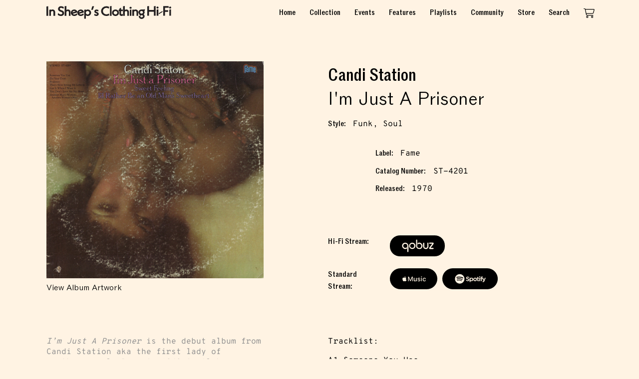

--- FILE ---
content_type: text/html; charset=UTF-8
request_url: https://insheepsclothinghifi.com/album/candi-station-im-just-a-prisoner/
body_size: 50331
content:

<!DOCTYPE html>
<html lang="en" prefix="og: http://ogp.me/ns#">
<head>
  <meta charset="UTF-8">
  <meta http-equiv="X-UA-Compatible" content="IE=edge,chrome=1">
  <title>Candi Station &#8211; I&#8217;m Just A Prisoner | In Sheeps Clothing</title>
  <meta name="viewport" content="width=device-width, initial-scale=1">

<!--
Built by interglobal.vision
                        `-/oshdmNNMMMMNNmdhso/-`
                   -+ymMNdyyMM:-.````.--dMdydNMmy+-
               `/yNNds/.   oMh          +Md   ./sdNNy/`
             :yNMy:`       dM+          `MM.      `:yNNy:
          `+mNMMy     `-:/oMMmdmNNNNNmdhyNMy/-.      .mMMm+`
        `oNNs/MN::+shmNdhyhMN:-..```..-:/yMNhdmNmhs+:.:MMyNNo`
       /mMh++mMMmhs+:.``.:yMh          `-+MM````-/oyhmNMMh+dMm/
     `yMMMNdNMy.`    `+dNNNMMd+`     /hNMNMMmo`      ``:dMNmMMMy`
    .dMy+-`-Mm`     .dMmo.`.+mMd-  `hMNs-`./dMm/        .NN-.:sMd.
   -mM/    dM/     -NMd.   .+yMMN-`dMm-   `/sNMM/        +My   /Mm-
  .NM/    /Md     `mMm`   /NMMMMMmhMN.   :mMMMMMN-        mM-   /Mm.
 `dMo     dM:     +MM:   `NMMMMMMMMM+    mMMMMMMMd        /Md    oMd`
 oMh     :Md    ``mMd    :MMMMMMMMMN`   .MMMMMMMMM/..``    mM-    hMo
`NM:.--:/dMdyhdmmmMMo    .MMMMMMMMMh    `NMMMMMMMMNdmmmmddhmMd+/::+MN`
oMMmmddddMNo+/:--+MM/     sMMMMMMMMs     +MMMMMMMMh....-:/+oMMhhhddNMo
dMs-..``+My      :MM:     `omMMNhMMo      +mMMMhNMh         dM- ```oMd
NM-     yM+      -MM+       .-:.-MMs       `-:-`NMy         yM+    -MN
MM.     dM:      `NMy           /MMm           .MMo         sM+    .MM
NM-     dM:       yMN`          hMMM-          oMM.         hM/    -MN
dM+     yM/       -MMs         -MMMMh         .NMh          mM.    +Md
oMmyso+/yMy..```   oMM/       .mMd+MMo       `hMN.    ``..-/MN+osydNMo
.MMysyhddMMddddddhyyMMN+`    -mMN/-yMMs`    .hMMhosyhddddddNMmhyo+oMM.
 sMy    `hMo.--://+oosmMdo/+yNNmmdddmmMms//yNMdyyso++/:--..NM.    yMs
 `mM/    :Md          .+hNMNds-``...../ydmmMM+`           +My    /Mm`
  -NN:    dM/            oMd            ``-MM`           `mM-   :NN-
   :NN:   -Mm`           -MN              :MN            oMy   :NN:
    :mN+.` yMo           `MM-             oMh           .NN. `+Nm:
     .hMNdysMN-`          dM+             hMo          `hMhohmMh.
      `+NMmyhMNdyo/-.``   oMh             NM:    ``.:+ydMNmNMN+`
        .yNm+yMd+shmmdhys+oMN.````     ``-MM:/+shhdmdysMMymNy.
          -sNNMM/   `-:/oyhNMmddhhhyyhhhhmMNdhso/:.` `hMMNs-
            .+dNNo-`       sMy.--:::::::-dMo      `-odNd+.
               -odNdy+-``  :MN           NM- ``-+ydNdo-
                  ./sdNmdyo+MM/`````````/MMoydmNds/.
                      `-hMMMMMNmmmmmmmmNNMMMMMh`
             `.--.``    yMMMMMo..----..`+MMMMMy    ``.--.`
           -hNMMMMNdy+. yMMMMM+         +MMMMMy .+ydNMMMMNh-
           hMMMMMMMMMMMdmMMMMMy`       `yMMMMMmdMMMMMMMMMMMh
           /MMMMMMMMMMMMMMMMMMMo       oMMMMMMMMMMMMMMMMMMM/
            -hMMMMMMMMMMMMMMMmo`        omMMMMMMMMMMMMMMMh-
              .+ydmNMMNmdhs/-             -/sydmNMMNmdy+.
--><meta name="twitter:site" value="insheepshifi">  <meta property="og:title" content="Candi Station &#8211; I&#8217;m Just A Prisoner | In Sheeps Clothing" />
  <meta property="og:site_name" content="In Sheeps Clothing" />
  <meta name="twitter:card" value="summary_large_image">
<meta property="og:image" content="https://insheepsclothinghifi.com/wordpress/wp-content/uploads/2023/10/candi-1000x630.jpg" />  <meta property="og:url" content="https://insheepsclothinghifi.com/album/candi-station-im-just-a-prisoner/"/>
  <meta property="og:description" content="I'm Just A Prisoner is the debut album from Candi Station aka the first lady of southern soul. Born in 1940 in Alabama, Candi made a name for herself not just as a pioneer of southern soul, but also in the worlds of gospel, R&amp;amp;B, and strangely enough also rave music (she was sampled on The Source's seminal club classic &quot;You've Got the Love&quot;). Recorded at Rick Hall’s legendary FAME studio in Muscle Shoals, I'm Just A Prisoner is quintessential Southern soul fusing together country, R&amp;amp;B and the blues. Candi's vocals ring out with a powerful rasp and soaring tone and it..." />
  <meta property="og:type" content="article" />

  <link rel="alternate" type="application/rss+xml" title="In Sheeps Clothing RSS Feed" href="https://insheepsclothinghifi.com/feed/" />

  <link rel="icon" type="image/png" sizes="32x32" href="https://insheepsclothinghifi.com/wordpress/wp-content/themes/isc-theme-child-v24/dist/img/favicon-32x32.png">
  <link rel="icon" type="image/png" sizes="16x16" href="https://insheepsclothinghifi.com/wordpress/wp-content/themes/isc-theme-child-v24/dist/img/favicon-16x16.png">


  <link rel="apple-touch-icon" sizes="180x180" href="https://insheepsclothinghifi.com/wordpress/wp-content/themes/isc-theme-child-v24/dist/img/apple-touch-icon.png">

  <link rel="shortcut" href="https://insheepsclothinghifi.com/wordpress/wp-content/themes/isc-theme-child-v24/dist/img/favicon.ico">

  <link rel="manifest" href="https://insheepsclothinghifi.com/wordpress/wp-content/themes/isc-theme-child-v24/site.webmanifest">

  <link rel="preload" href="https://insheepsclothinghifi.com/wordpress/wp-content/themes/isc-theme-child-v24/dist/static/fonts/ROM-Medium.woff2" as="font" type="font/woff2" crossorigin>
  <link rel="preload" href="https://insheepsclothinghifi.com/wordpress/wp-content/themes/isc-theme-child-v24/dist/static/fonts/ROMCondensed-Medium.woff2" as="font" type="font/woff2" crossorigin>
  <link rel="preload" href="https://insheepsclothinghifi.com/wordpress/wp-content/themes/isc-theme-child-v24/dist/static/fonts/ROM-Light.woff2" as="font" type="font/woff2" crossorigin>
  <link rel="preload" href="https://insheepsclothinghifi.com/wordpress/wp-content/themes/isc-theme-child-v24/dist/static/fonts/ROMMono-Regular.woff2" as="font" type="font/woff2" crossorigin>


  <meta name='robots' content='max-image-preview:large' />
		<!-- This site uses the Google Analytics by MonsterInsights plugin v8.23.1 - Using Analytics tracking - https://www.monsterinsights.com/ -->
							<script src="//www.googletagmanager.com/gtag/js?id=G-0V348TBS9N"  data-cfasync="false" data-wpfc-render="false" type="text/javascript" async></script>
			<script data-cfasync="false" data-wpfc-render="false" type="text/javascript">
				var mi_version = '8.23.1';
				var mi_track_user = true;
				var mi_no_track_reason = '';
				
								var disableStrs = [
										'ga-disable-G-0V348TBS9N',
									];

				/* Function to detect opted out users */
				function __gtagTrackerIsOptedOut() {
					for (var index = 0; index < disableStrs.length; index++) {
						if (document.cookie.indexOf(disableStrs[index] + '=true') > -1) {
							return true;
						}
					}

					return false;
				}

				/* Disable tracking if the opt-out cookie exists. */
				if (__gtagTrackerIsOptedOut()) {
					for (var index = 0; index < disableStrs.length; index++) {
						window[disableStrs[index]] = true;
					}
				}

				/* Opt-out function */
				function __gtagTrackerOptout() {
					for (var index = 0; index < disableStrs.length; index++) {
						document.cookie = disableStrs[index] + '=true; expires=Thu, 31 Dec 2099 23:59:59 UTC; path=/';
						window[disableStrs[index]] = true;
					}
				}

				if ('undefined' === typeof gaOptout) {
					function gaOptout() {
						__gtagTrackerOptout();
					}
				}
								window.dataLayer = window.dataLayer || [];

				window.MonsterInsightsDualTracker = {
					helpers: {},
					trackers: {},
				};
				if (mi_track_user) {
					function __gtagDataLayer() {
						dataLayer.push(arguments);
					}

					function __gtagTracker(type, name, parameters) {
						if (!parameters) {
							parameters = {};
						}

						if (parameters.send_to) {
							__gtagDataLayer.apply(null, arguments);
							return;
						}

						if (type === 'event') {
														parameters.send_to = monsterinsights_frontend.v4_id;
							var hookName = name;
							if (typeof parameters['event_category'] !== 'undefined') {
								hookName = parameters['event_category'] + ':' + name;
							}

							if (typeof MonsterInsightsDualTracker.trackers[hookName] !== 'undefined') {
								MonsterInsightsDualTracker.trackers[hookName](parameters);
							} else {
								__gtagDataLayer('event', name, parameters);
							}
							
						} else {
							__gtagDataLayer.apply(null, arguments);
						}
					}

					__gtagTracker('js', new Date());
					__gtagTracker('set', {
						'developer_id.dZGIzZG': true,
											});
										__gtagTracker('config', 'G-0V348TBS9N', {"forceSSL":"true","link_attribution":"true"} );
															window.gtag = __gtagTracker;										(function () {
						/* https://developers.google.com/analytics/devguides/collection/analyticsjs/ */
						/* ga and __gaTracker compatibility shim. */
						var noopfn = function () {
							return null;
						};
						var newtracker = function () {
							return new Tracker();
						};
						var Tracker = function () {
							return null;
						};
						var p = Tracker.prototype;
						p.get = noopfn;
						p.set = noopfn;
						p.send = function () {
							var args = Array.prototype.slice.call(arguments);
							args.unshift('send');
							__gaTracker.apply(null, args);
						};
						var __gaTracker = function () {
							var len = arguments.length;
							if (len === 0) {
								return;
							}
							var f = arguments[len - 1];
							if (typeof f !== 'object' || f === null || typeof f.hitCallback !== 'function') {
								if ('send' === arguments[0]) {
									var hitConverted, hitObject = false, action;
									if ('event' === arguments[1]) {
										if ('undefined' !== typeof arguments[3]) {
											hitObject = {
												'eventAction': arguments[3],
												'eventCategory': arguments[2],
												'eventLabel': arguments[4],
												'value': arguments[5] ? arguments[5] : 1,
											}
										}
									}
									if ('pageview' === arguments[1]) {
										if ('undefined' !== typeof arguments[2]) {
											hitObject = {
												'eventAction': 'page_view',
												'page_path': arguments[2],
											}
										}
									}
									if (typeof arguments[2] === 'object') {
										hitObject = arguments[2];
									}
									if (typeof arguments[5] === 'object') {
										Object.assign(hitObject, arguments[5]);
									}
									if ('undefined' !== typeof arguments[1].hitType) {
										hitObject = arguments[1];
										if ('pageview' === hitObject.hitType) {
											hitObject.eventAction = 'page_view';
										}
									}
									if (hitObject) {
										action = 'timing' === arguments[1].hitType ? 'timing_complete' : hitObject.eventAction;
										hitConverted = mapArgs(hitObject);
										__gtagTracker('event', action, hitConverted);
									}
								}
								return;
							}

							function mapArgs(args) {
								var arg, hit = {};
								var gaMap = {
									'eventCategory': 'event_category',
									'eventAction': 'event_action',
									'eventLabel': 'event_label',
									'eventValue': 'event_value',
									'nonInteraction': 'non_interaction',
									'timingCategory': 'event_category',
									'timingVar': 'name',
									'timingValue': 'value',
									'timingLabel': 'event_label',
									'page': 'page_path',
									'location': 'page_location',
									'title': 'page_title',
									'referrer' : 'page_referrer',
								};
								for (arg in args) {
																		if (!(!args.hasOwnProperty(arg) || !gaMap.hasOwnProperty(arg))) {
										hit[gaMap[arg]] = args[arg];
									} else {
										hit[arg] = args[arg];
									}
								}
								return hit;
							}

							try {
								f.hitCallback();
							} catch (ex) {
							}
						};
						__gaTracker.create = newtracker;
						__gaTracker.getByName = newtracker;
						__gaTracker.getAll = function () {
							return [];
						};
						__gaTracker.remove = noopfn;
						__gaTracker.loaded = true;
						window['__gaTracker'] = __gaTracker;
					})();
									} else {
										console.log("");
					(function () {
						function __gtagTracker() {
							return null;
						}

						window['__gtagTracker'] = __gtagTracker;
						window['gtag'] = __gtagTracker;
					})();
									}
			</script>
				<!-- / Google Analytics by MonsterInsights -->
		<link rel='stylesheet' id='wp-block-library-css' href='https://insheepsclothinghifi.com/wordpress/wp-includes/css/dist/block-library/style.min.css?ver=6.4.7' type='text/css' media='all' />
<style id='classic-theme-styles-inline-css' type='text/css'>
/*! This file is auto-generated */
.wp-block-button__link{color:#fff;background-color:#32373c;border-radius:9999px;box-shadow:none;text-decoration:none;padding:calc(.667em + 2px) calc(1.333em + 2px);font-size:1.125em}.wp-block-file__button{background:#32373c;color:#fff;text-decoration:none}
</style>
<style id='global-styles-inline-css' type='text/css'>
body{--wp--preset--color--black: #000000;--wp--preset--color--cyan-bluish-gray: #abb8c3;--wp--preset--color--white: #ffffff;--wp--preset--color--pale-pink: #f78da7;--wp--preset--color--vivid-red: #cf2e2e;--wp--preset--color--luminous-vivid-orange: #ff6900;--wp--preset--color--luminous-vivid-amber: #fcb900;--wp--preset--color--light-green-cyan: #7bdcb5;--wp--preset--color--vivid-green-cyan: #00d084;--wp--preset--color--pale-cyan-blue: #8ed1fc;--wp--preset--color--vivid-cyan-blue: #0693e3;--wp--preset--color--vivid-purple: #9b51e0;--wp--preset--gradient--vivid-cyan-blue-to-vivid-purple: linear-gradient(135deg,rgba(6,147,227,1) 0%,rgb(155,81,224) 100%);--wp--preset--gradient--light-green-cyan-to-vivid-green-cyan: linear-gradient(135deg,rgb(122,220,180) 0%,rgb(0,208,130) 100%);--wp--preset--gradient--luminous-vivid-amber-to-luminous-vivid-orange: linear-gradient(135deg,rgba(252,185,0,1) 0%,rgba(255,105,0,1) 100%);--wp--preset--gradient--luminous-vivid-orange-to-vivid-red: linear-gradient(135deg,rgba(255,105,0,1) 0%,rgb(207,46,46) 100%);--wp--preset--gradient--very-light-gray-to-cyan-bluish-gray: linear-gradient(135deg,rgb(238,238,238) 0%,rgb(169,184,195) 100%);--wp--preset--gradient--cool-to-warm-spectrum: linear-gradient(135deg,rgb(74,234,220) 0%,rgb(151,120,209) 20%,rgb(207,42,186) 40%,rgb(238,44,130) 60%,rgb(251,105,98) 80%,rgb(254,248,76) 100%);--wp--preset--gradient--blush-light-purple: linear-gradient(135deg,rgb(255,206,236) 0%,rgb(152,150,240) 100%);--wp--preset--gradient--blush-bordeaux: linear-gradient(135deg,rgb(254,205,165) 0%,rgb(254,45,45) 50%,rgb(107,0,62) 100%);--wp--preset--gradient--luminous-dusk: linear-gradient(135deg,rgb(255,203,112) 0%,rgb(199,81,192) 50%,rgb(65,88,208) 100%);--wp--preset--gradient--pale-ocean: linear-gradient(135deg,rgb(255,245,203) 0%,rgb(182,227,212) 50%,rgb(51,167,181) 100%);--wp--preset--gradient--electric-grass: linear-gradient(135deg,rgb(202,248,128) 0%,rgb(113,206,126) 100%);--wp--preset--gradient--midnight: linear-gradient(135deg,rgb(2,3,129) 0%,rgb(40,116,252) 100%);--wp--preset--font-size--small: 13px;--wp--preset--font-size--medium: 20px;--wp--preset--font-size--large: 36px;--wp--preset--font-size--x-large: 42px;--wp--preset--spacing--20: 0.44rem;--wp--preset--spacing--30: 0.67rem;--wp--preset--spacing--40: 1rem;--wp--preset--spacing--50: 1.5rem;--wp--preset--spacing--60: 2.25rem;--wp--preset--spacing--70: 3.38rem;--wp--preset--spacing--80: 5.06rem;--wp--preset--shadow--natural: 6px 6px 9px rgba(0, 0, 0, 0.2);--wp--preset--shadow--deep: 12px 12px 50px rgba(0, 0, 0, 0.4);--wp--preset--shadow--sharp: 6px 6px 0px rgba(0, 0, 0, 0.2);--wp--preset--shadow--outlined: 6px 6px 0px -3px rgba(255, 255, 255, 1), 6px 6px rgba(0, 0, 0, 1);--wp--preset--shadow--crisp: 6px 6px 0px rgba(0, 0, 0, 1);}:where(.is-layout-flex){gap: 0.5em;}:where(.is-layout-grid){gap: 0.5em;}body .is-layout-flow > .alignleft{float: left;margin-inline-start: 0;margin-inline-end: 2em;}body .is-layout-flow > .alignright{float: right;margin-inline-start: 2em;margin-inline-end: 0;}body .is-layout-flow > .aligncenter{margin-left: auto !important;margin-right: auto !important;}body .is-layout-constrained > .alignleft{float: left;margin-inline-start: 0;margin-inline-end: 2em;}body .is-layout-constrained > .alignright{float: right;margin-inline-start: 2em;margin-inline-end: 0;}body .is-layout-constrained > .aligncenter{margin-left: auto !important;margin-right: auto !important;}body .is-layout-constrained > :where(:not(.alignleft):not(.alignright):not(.alignfull)){max-width: var(--wp--style--global--content-size);margin-left: auto !important;margin-right: auto !important;}body .is-layout-constrained > .alignwide{max-width: var(--wp--style--global--wide-size);}body .is-layout-flex{display: flex;}body .is-layout-flex{flex-wrap: wrap;align-items: center;}body .is-layout-flex > *{margin: 0;}body .is-layout-grid{display: grid;}body .is-layout-grid > *{margin: 0;}:where(.wp-block-columns.is-layout-flex){gap: 2em;}:where(.wp-block-columns.is-layout-grid){gap: 2em;}:where(.wp-block-post-template.is-layout-flex){gap: 1.25em;}:where(.wp-block-post-template.is-layout-grid){gap: 1.25em;}.has-black-color{color: var(--wp--preset--color--black) !important;}.has-cyan-bluish-gray-color{color: var(--wp--preset--color--cyan-bluish-gray) !important;}.has-white-color{color: var(--wp--preset--color--white) !important;}.has-pale-pink-color{color: var(--wp--preset--color--pale-pink) !important;}.has-vivid-red-color{color: var(--wp--preset--color--vivid-red) !important;}.has-luminous-vivid-orange-color{color: var(--wp--preset--color--luminous-vivid-orange) !important;}.has-luminous-vivid-amber-color{color: var(--wp--preset--color--luminous-vivid-amber) !important;}.has-light-green-cyan-color{color: var(--wp--preset--color--light-green-cyan) !important;}.has-vivid-green-cyan-color{color: var(--wp--preset--color--vivid-green-cyan) !important;}.has-pale-cyan-blue-color{color: var(--wp--preset--color--pale-cyan-blue) !important;}.has-vivid-cyan-blue-color{color: var(--wp--preset--color--vivid-cyan-blue) !important;}.has-vivid-purple-color{color: var(--wp--preset--color--vivid-purple) !important;}.has-black-background-color{background-color: var(--wp--preset--color--black) !important;}.has-cyan-bluish-gray-background-color{background-color: var(--wp--preset--color--cyan-bluish-gray) !important;}.has-white-background-color{background-color: var(--wp--preset--color--white) !important;}.has-pale-pink-background-color{background-color: var(--wp--preset--color--pale-pink) !important;}.has-vivid-red-background-color{background-color: var(--wp--preset--color--vivid-red) !important;}.has-luminous-vivid-orange-background-color{background-color: var(--wp--preset--color--luminous-vivid-orange) !important;}.has-luminous-vivid-amber-background-color{background-color: var(--wp--preset--color--luminous-vivid-amber) !important;}.has-light-green-cyan-background-color{background-color: var(--wp--preset--color--light-green-cyan) !important;}.has-vivid-green-cyan-background-color{background-color: var(--wp--preset--color--vivid-green-cyan) !important;}.has-pale-cyan-blue-background-color{background-color: var(--wp--preset--color--pale-cyan-blue) !important;}.has-vivid-cyan-blue-background-color{background-color: var(--wp--preset--color--vivid-cyan-blue) !important;}.has-vivid-purple-background-color{background-color: var(--wp--preset--color--vivid-purple) !important;}.has-black-border-color{border-color: var(--wp--preset--color--black) !important;}.has-cyan-bluish-gray-border-color{border-color: var(--wp--preset--color--cyan-bluish-gray) !important;}.has-white-border-color{border-color: var(--wp--preset--color--white) !important;}.has-pale-pink-border-color{border-color: var(--wp--preset--color--pale-pink) !important;}.has-vivid-red-border-color{border-color: var(--wp--preset--color--vivid-red) !important;}.has-luminous-vivid-orange-border-color{border-color: var(--wp--preset--color--luminous-vivid-orange) !important;}.has-luminous-vivid-amber-border-color{border-color: var(--wp--preset--color--luminous-vivid-amber) !important;}.has-light-green-cyan-border-color{border-color: var(--wp--preset--color--light-green-cyan) !important;}.has-vivid-green-cyan-border-color{border-color: var(--wp--preset--color--vivid-green-cyan) !important;}.has-pale-cyan-blue-border-color{border-color: var(--wp--preset--color--pale-cyan-blue) !important;}.has-vivid-cyan-blue-border-color{border-color: var(--wp--preset--color--vivid-cyan-blue) !important;}.has-vivid-purple-border-color{border-color: var(--wp--preset--color--vivid-purple) !important;}.has-vivid-cyan-blue-to-vivid-purple-gradient-background{background: var(--wp--preset--gradient--vivid-cyan-blue-to-vivid-purple) !important;}.has-light-green-cyan-to-vivid-green-cyan-gradient-background{background: var(--wp--preset--gradient--light-green-cyan-to-vivid-green-cyan) !important;}.has-luminous-vivid-amber-to-luminous-vivid-orange-gradient-background{background: var(--wp--preset--gradient--luminous-vivid-amber-to-luminous-vivid-orange) !important;}.has-luminous-vivid-orange-to-vivid-red-gradient-background{background: var(--wp--preset--gradient--luminous-vivid-orange-to-vivid-red) !important;}.has-very-light-gray-to-cyan-bluish-gray-gradient-background{background: var(--wp--preset--gradient--very-light-gray-to-cyan-bluish-gray) !important;}.has-cool-to-warm-spectrum-gradient-background{background: var(--wp--preset--gradient--cool-to-warm-spectrum) !important;}.has-blush-light-purple-gradient-background{background: var(--wp--preset--gradient--blush-light-purple) !important;}.has-blush-bordeaux-gradient-background{background: var(--wp--preset--gradient--blush-bordeaux) !important;}.has-luminous-dusk-gradient-background{background: var(--wp--preset--gradient--luminous-dusk) !important;}.has-pale-ocean-gradient-background{background: var(--wp--preset--gradient--pale-ocean) !important;}.has-electric-grass-gradient-background{background: var(--wp--preset--gradient--electric-grass) !important;}.has-midnight-gradient-background{background: var(--wp--preset--gradient--midnight) !important;}.has-small-font-size{font-size: var(--wp--preset--font-size--small) !important;}.has-medium-font-size{font-size: var(--wp--preset--font-size--medium) !important;}.has-large-font-size{font-size: var(--wp--preset--font-size--large) !important;}.has-x-large-font-size{font-size: var(--wp--preset--font-size--x-large) !important;}
.wp-block-navigation a:where(:not(.wp-element-button)){color: inherit;}
:where(.wp-block-post-template.is-layout-flex){gap: 1.25em;}:where(.wp-block-post-template.is-layout-grid){gap: 1.25em;}
:where(.wp-block-columns.is-layout-flex){gap: 2em;}:where(.wp-block-columns.is-layout-grid){gap: 2em;}
.wp-block-pullquote{font-size: 1.5em;line-height: 1.6;}
</style>
<link rel='stylesheet' id='parent-style-css' href='https://insheepsclothinghifi.com/wordpress/wp-content/themes/isc-theme/dist/css/site.css?ver=6.4.7' type='text/css' media='all' />
<link rel='stylesheet' id='child-custom-nav-css' href='https://insheepsclothinghifi.com/wordpress/wp-content/themes/isc-theme-child-v24/custom-nav.css?ver=24.0' type='text/css' media='all' />
<link rel='stylesheet' id='style-site-css' href='https://insheepsclothinghifi.com/wordpress/wp-content/themes/isc-theme-child-v24/dist/css/site.css?ver=3.9' type='text/css' media='all' />
<script type="text/javascript" src="https://insheepsclothinghifi.com/wordpress/wp-content/plugins/google-analytics-premium/assets/js/frontend-gtag.min.js?ver=8.23.1" id="monsterinsights-frontend-script-js"></script>
<script data-cfasync="false" data-wpfc-render="false" type="text/javascript" id='monsterinsights-frontend-script-js-extra'>/* <![CDATA[ */
var monsterinsights_frontend = {"js_events_tracking":"true","download_extensions":"doc,pdf,ppt,zip,xls,docx,pptx,xlsx","inbound_paths":"[{\"path\":\"\\\/go\\\/\",\"label\":\"affiliate\"},{\"path\":\"\\\/recommend\\\/\",\"label\":\"affiliate\"}]","home_url":"https:\/\/insheepsclothinghifi.com","hash_tracking":"false","v4_id":"G-0V348TBS9N"};/* ]]> */
</script>
<script type="text/javascript" src="https://insheepsclothinghifi.com/wordpress/wp-includes/js/jquery/jquery.min.js?ver=3.7.1" id="jquery-core-js"></script>
<script type="text/javascript" src="https://insheepsclothinghifi.com/wordpress/wp-includes/js/jquery/jquery-migrate.min.js?ver=3.4.1" id="jquery-migrate-js"></script>
<link rel="https://api.w.org/" href="https://insheepsclothinghifi.com/wp-json/" /><link rel="alternate" type="application/json" href="https://insheepsclothinghifi.com/wp-json/wp/v2/album/18760" /><link rel="EditURI" type="application/rsd+xml" title="RSD" href="https://insheepsclothinghifi.com/wordpress/xmlrpc.php?rsd" />

<link rel="canonical" href="https://insheepsclothinghifi.com/album/candi-station-im-just-a-prisoner/" />
<link rel='shortlink' href='https://insheepsclothinghifi.com/?p=18760' />
<link rel="alternate" type="application/json+oembed" href="https://insheepsclothinghifi.com/wp-json/oembed/1.0/embed?url=https%3A%2F%2Finsheepsclothinghifi.com%2Falbum%2Fcandi-station-im-just-a-prisoner%2F" />
<link rel="alternate" type="text/xml+oembed" href="https://insheepsclothinghifi.com/wp-json/oembed/1.0/embed?url=https%3A%2F%2Finsheepsclothinghifi.com%2Falbum%2Fcandi-station-im-just-a-prisoner%2F&#038;format=xml" />
</head>
<body class="album-template-default single single-album postid-18760 album-candi-station-im-just-a-prisoner">
<!--[if lt IE 9]><p class="chromeframe">You are using an <strong>outdated</strong> browser. Please <a href="http://browsehappy.com/">upgrade your browser</a> to improve your experience.</p><![endif]-->

<section id="main-container">
  <header id="header" class="nav-down">
    <div class="container">
      <div class="grid-row padding-top-micro padding-bottom-micro align-items-center">
        <div class="grid-item grid-row flex-grow align-items-center">
          <a href="https://insheepsclothinghifi.com">
            <svg class="isc-logo" xmlns="http://www.w3.org/2000/svg" viewBox="0 0 1630.25 169.43"><g id="Layer_2" data-name="Layer 2"><g id="Layer_1-2" data-name="Layer 1"><polygon points="1403.72 52.76 1340.77 52.76 1340.77 0.27 1317.76 3.68 1317.76 127.14 1340.77 127.14 1340.77 74.37 1403.72 74.37 1403.72 127.14 1426.73 127.14 1426.73 0.27 1403.72 3.68 1403.72 52.76" fill="#231f20"/><polygon points="1440.44 127.11 1462.39 127.11 1462.39 43.34 1440.44 47.08 1440.44 127.11" fill="#231f20"/><path d="M1451.42,7.58c-7.64,0-13.62,5.71-13.62,13v.16a13.57,13.57,0,0,0,13,13l.62,0a13.66,13.66,0,0,0,13.61-13v-.16C1465,13.29,1459.06,7.58,1451.42,7.58Z" fill="#231f20"/><polygon points="1467.91 94.41 1467.91 107.56 1517.46 77.9 1517.1 65.1 1467.91 94.41" fill="#231f20"/><polygon points="1599.6 23.29 1595.36 2.01 1526.21 2.01 1526.21 127.14 1549.22 127.14 1549.22 77.24 1589.29 77.24 1589.29 55.96 1549.22 55.96 1549.22 23.29 1599.6 23.29" fill="#231f20"/><path d="M1616.63,7.58c-7.52,0-13.63,5.84-13.63,13v.2a13.61,13.61,0,0,0,12.87,12.87c.26,0,.51,0,.76,0a13.64,13.64,0,0,0,13.61-12.89v-.2C1630.25,13.29,1624.27,7.58,1616.63,7.58Z" fill="#231f20"/><polygon points="1605.61 127.11 1627.56 127.11 1627.56 43.33 1605.65 47.08 1605.61 127.11" fill="#231f20"/><polygon points="0 6.59 0 128.81 23.01 128.81 23.01 3.2 0 6.59" fill="#231f20"/><path d="M79.29,45.92a37.21,37.21,0,0,0-21.15,6.19V46L36.9,49.31v79.5H58.84V83.38c0-10.7,6.78-17.62,17.27-17.62,9.74,0,15.33,5.88,15.33,16.12v46.93h22V80.48C113.39,59.81,99.69,45.92,79.29,45.92Z" fill="#231f20"/><path d="M200.43,56.61l-8.1-2.49C176.64,49.18,174.52,43,174.52,37.66c0-8.34,6.58-13.95,16.38-13.95h0c8.23,0,17.36,3.34,27.12,9.91l4.49,3L226.8,13.9l-2.1-1.28a66.61,66.61,0,0,0-33.85-9.69c-11.78,0-22.32,4.06-29.68,11.43a33,33,0,0,0-9.7,23.51c0,18.19,11.06,30.78,32.85,37.4l8,2.53c12.74,3.67,15.42,10.87,15.42,16.26,0,9.29-7.83,15.78-19,15.78C178.22,109.84,167,105,157,96.08l-4.64-4.15-4.79,24,1.81,1.34c11.94,8.86,25.61,13.54,39.54,13.54,24.36,0,42-15.66,42-37.25C231,75.83,220.14,62.71,200.43,56.61Z" fill="#231f20"/><path d="M281.06,45.92A36.09,36.09,0,0,0,260.43,52V0L238.49,3.45V128.8h21.94V83.37c0-10.43,6.94-17.44,17.27-17.44,9.74,0,15.33,5.82,15.33,15.95v46.93h22V80.48C315,59.81,301.35,45.92,281.06,45.92Z" fill="#231f20"/><path d="M391,99.06c-8.09,8.27-16.84,12.28-26.76,12.28-8.56,0-15.79-3.37-20.08-9.2l60.72-18.56-.39-3C401.81,60.21,385,46,363.49,46c-25.16,0-44.86,18.64-44.86,42.43,0,24.09,19.51,42.25,45.39,42.25,13.56,0,26.4-5,37.13-14.39l2-1.72L394.63,95.3Zm-11.9-27.4-38.83,11.9a23.46,23.46,0,0,1,22.94-18.47h.33C370,65.09,375.63,67.53,379.06,71.66Z" fill="#231f20"/><path d="M475.52,99.06c-8.09,8.27-16.84,12.28-26.76,12.28-8.57,0-15.8-3.37-20.08-9.2l60.7-18.56-.38-3C486.37,60.21,469.53,46,448.05,46c-25.16,0-44.87,18.64-44.87,42.43,0,24.09,19.52,42.25,45.42,42.25a55.76,55.76,0,0,0,37.14-14.43l1.9-1.72L479.2,95.3Zm-11.9-27.4-38.83,11.9a23.46,23.46,0,0,1,22.94-18.47h.33C454.56,65.09,460.19,67.53,463.62,71.66Z" fill="#231f20"/><path d="M540,46a40.3,40.3,0,0,0-25.23,8.41V46l-20.89,3.29V166.85h21.92v-44A40.3,40.3,0,0,0,540,130.48a43.16,43.16,0,0,0,31.34-12.82,40.13,40.13,0,0,0,12.13-29.44C583.45,64.92,564,46,540,46Zm-1.81,19.8h0A23.5,23.5,0,0,1,555,72.59,21.92,21.92,0,0,1,561.5,88.2c0,12.69-10.22,22.63-23.27,22.63s-23.44-10.15-23.44-22.63S525.31,65.76,538.23,65.76Z" fill="#231f20"/><polygon points="598.79 3.62 584.86 50.74 605.5 50.74 622.6 3.62 598.79 3.62" fill="#231f20"/><path d="M659.7,78.33l-3.08-1C647,74,647,71.83,647,70.21c0-4.91,5.29-5.44,7.56-5.44,3.82,0,10.61,1.44,17.21,5.48l4.32,2.65,4-19.66L677.7,52c-7.86-3.89-16.19-6-23.47-6-15.92,0-27.92,10.5-27.92,24.41,0,11.69,7.65,20.94,21,25.38l3.52,1c10.64,3,10.64,6,10.64,7.91,0,6-5.51,7-8.8,7-6.37,0-12.51-2.13-20.54-7.13l-4.4-2.74L624,121.31l2.06,1.3a52.71,52.71,0,0,0,27,8c17.59,0,29.87-10.72,29.87-26.08C682.85,92.29,674.62,83,659.7,78.33Z" fill="#231f20"/><path d="M816.32,98.15l-4.42,2.72c-9.55,5.9-18.72,8.64-28.92,8.64a45.32,45.32,0,0,1-32.72-13.25A40.18,40.18,0,0,1,738.07,67v-.18c-.3-10.62,4-20.93,12-29a45.46,45.46,0,0,1,33-13.49,53,53,0,0,1,27.3,7.66l4.4,2.67L819,11.66l-2.42-1.19a74.48,74.48,0,0,0-33.29-7.54A70,70,0,0,0,732.77,23c-12.1,12-18.65,27.61-18.45,43.84-.31,16.2,6.14,31.75,18.18,43.81a69.64,69.64,0,0,0,49,20.16l1.3,0a74.89,74.89,0,0,0,35.4-8.58l2.32-1.22Z" fill="#231f20"/><polygon points="829.49 3.45 829.49 128.81 851.44 128.81 851.44 0 829.49 3.45" fill="#231f20"/><path d="M934.47,58.28A47.06,47.06,0,0,0,902.25,46c-25,0-45.4,19-45.4,42.43s20.37,42.25,45.4,42.25c25.55,0,45.56-18.56,45.56-42.25A40.79,40.79,0,0,0,934.47,58.28Zm-32.22,52.55c-13.36,0-23.44-9.73-23.44-22.63s10.08-22.44,23.44-22.44,23.62,9.86,23.62,22.44S915.5,110.83,902.25,110.83Z" fill="#231f20"/><path d="M997.8,67.26V47.8H975.56v-26l-22,11.6V47.83h-8.72L941,67.29h12.63v36.44c0,16,10.68,26.41,27.23,26.41a41.6,41.6,0,0,0,14.67-2.73l2.29-.87V103.92l-4.92,2a27,27,0,0,1-9.76,2.07c-5.16,0-7.56-2.47-7.56-7.79v-33Z" fill="#231f20"/><path d="M1044.35,45.92A36.09,36.09,0,0,0,1023.72,52V0l-21.94,3.45V128.8h21.94V83.37c0-10.43,6.94-17.44,17.27-17.44,9.74,0,15.33,5.82,15.33,15.95v46.93h22V80.48C1078.27,59.81,1064.64,45.92,1044.35,45.92Z" fill="#231f20"/><polygon points="1088.61 128.78 1110.56 128.78 1110.56 45.77 1088.63 49.52 1088.61 128.78" fill="#231f20"/><path d="M1099.6,10.43c-7.51,0-13.62,5.79-13.62,12.9,0,7.33,6,13.06,13.62,13.06s13.62-5.73,13.62-13.06S1107.24,10.43,1099.6,10.43Z" fill="#231f20"/><path d="M1164.56,45.92a37.21,37.21,0,0,0-21.15,6.19V46l-21.24,3.27v79.5h21.94V83.38c0-10.7,6.78-17.62,17.27-17.62,9.74,0,15.33,5.88,15.33,16.12v46.93h22V80.48C1198.66,59.81,1185,45.92,1164.56,45.92Z" fill="#231f20"/><path d="M1287.9,44.21l-44.73,1.67c-23.79.7-41.06,16-41.06,36.41a33.72,33.72,0,0,0,2.18,12,34.8,34.8,0,0,0,13.32,16.31c-.75.68-1.49,1.37-2.18,2.1L1213,115.2l15.06,14.86,2.48-2.88a18.79,18.79,0,0,1,9-5.76l.69-.2c9-2.5,18.4,1.31,20.86,8.5a11.84,11.84,0,0,1-.84,9.4A18.51,18.51,0,0,1,1249,148l-.61.18c-8.77,2.4-17.65-1.6-20.22-9.11a11.85,11.85,0,0,1-.64-4.3l.11-3.35-21.13-2-.23,3.66a31.67,31.67,0,0,0,1.66,12.37c5,14.65,19.4,23.9,35.31,23.9a41.9,41.9,0,0,0,11-1.49l1.14-.33c10.55-3.22,19.27-10.31,23.94-19.43a31.76,31.76,0,0,0,2-24.89,33,33,0,0,0-10.82-15.13c8-7,12.51-16.18,12.51-25.78a32.14,32.14,0,0,0-6.11-18.92l7,.53Zm-45.33,55.44c-11.08,0-19.44-7.36-19.44-17.12s8.54-17.44,19.44-17.44,19.21,7.66,19.21,17.44S1253.52,99.65,1242.57,99.65Z" fill="#231f20"/></g></g></svg>          </a>
        </div>
        <nav id="main-nav">
          <ul class="grid-row font-cond">
            <li class="grid-item">
              <a href="https://insheepsclothinghifi.com" class="toggle-nav">Home</a>
            </li>
            <li class="grid-item">
              <a href="https://insheepsclothinghifi.com/collection" class="toggle-nav">Collection</a>
            </li>
                        <li class="grid-item">
              <a href="https://insheepsclothinghifi.com/events" class="toggle-nav">Events</a>
            </li>
                        <li class="grid-item">
              <a href="https://insheepsclothinghifi.com/features" class="toggle-nav">Features</a>
            </li>
            <li class="grid-item">
              <a href="https://insheepsclothinghifi.com/category/playlist/" class="toggle-nav">Playlists</a>
            </li>
            <li class="grid-item">
              <a href="https://insheepsclothinghifi.com/category/community/" class="toggle-nav">Community</a>
            </li>
            <li class="grid-item">
              <a href="https://club.insheepsclothinghifi.com/pages/store" class="toggle-nav">Store</a>
            </li>
            <li class="grid-item">
              <a class="search-toggle" href="#" class="toggle-nav">Search</a>
            </li>
            <li class="grid-item cart-icon-link">
              <a href="https://club.insheepsclothinghifi.com/cart" style="display: inline-flex; align-items: center;">
                <svg xmlns="http://www.w3.org/2000/svg" viewBox="0 0 576 512" style="width: 22px; height: auto; padding-top: 4px;">
                  <path d="M16 0C7.2 0 0 7.2 0 16s7.2 16 16 16l37.9 0c7.6 0 14.2 5.3 15.7 12.8l58.9 288c6.1 29.8 32.3 51.2 62.7 51.2L496 384c8.8 0 16-7.2 16-16s-7.2-16-16-16l-304.8 0c-15.2 0-28.3-10.7-31.4-25.6L152 288l314.6 0c29.4 0 55-20 62.1-48.5L570.6 71.8c5-20.2-10.2-39.8-31-39.8L99.1 32C92.5 13 74.4 0 53.9 0L16 0zm90.1 64l433.4 0L497.6 231.8C494 246 481.2 256 466.5 256l-321.1 0L106.1 64zM168 456a24 24 0 1 1 48 0 24 24 0 1 1 -48 0zm80 0a56 56 0 1 0 -112 0 56 56 0 1 0 112 0zm200-24a24 24 0 1 1 0 48 24 24 0 1 1 0-48zm0 80a56 56 0 1 0 0-112 56 56 0 1 0 0 112z"></path>
                </svg>
              </a>
            </li>
          </ul>
        </nav>
        <div class="grid-item not-desktop">
          <a href="https://club.insheepsclothinghifi.com/cart" style="display: inline-flex; align-items: center;">
            <svg xmlns="http://www.w3.org/2000/svg" viewBox="0 0 576 512" style="width: 22px; height: auto; padding-top: 4px;">
              <path d="M16 0C7.2 0 0 7.2 0 16s7.2 16 16 16l37.9 0c7.6 0 14.2 5.3 15.7 12.8l58.9 288c6.1 29.8 32.3 51.2 62.7 51.2L496 384c8.8 0 16-7.2 16-16s-7.2-16-16-16l-304.8 0c-15.2 0-28.3-10.7-31.4-25.6L152 288l314.6 0c29.4 0 55-20 62.1-48.5L570.6 71.8c5-20.2-10.2-39.8-31-39.8L99.1 32C92.5 13 74.4 0 53.9 0L16 0zm90.1 64l433.4 0L497.6 231.8C494 246 481.2 256 466.5 256l-321.1 0L106.1 64zM168 456a24 24 0 1 1 48 0 24 24 0 1 1 -48 0zm80 0a56 56 0 1 0 -112 0 56 56 0 1 0 112 0zm200-24a24 24 0 1 1 0 48 24 24 0 1 1 0-48zm0 80a56 56 0 1 0 0-112 56 56 0 1 0 0 112z"></path>
            </svg>
          </a>
        </div>
        <div id="mobile-nav-toggle" class="grid-item toggle-nav not-desktop">
          <div id="nav-toggle-open"><svg class="icon-nav-open" xmlns="http://www.w3.org/2000/svg" viewBox="0 0 42 42">
  <path fill="#979797" fill-rule="evenodd" d="M0,21A21,21,0,1,1,21,42,21,21,0,0,1,0,21Zm21.5,2A1.5,1.5,0,1,0,20,21.5,1.5,1.5,0,0,0,21.5,23Z"/>
</svg>
</div>
          <div id="nav-toggle-closed"><svg class="icon-nav-closed" xmlns="http://www.w3.org/2000/svg" viewBox="0 0 42 42">
  <path fill-rule="evenodd" d="M0,21A21,21,0,1,1,21,42,21,21,0,0,1,0,21Zm21.5,2A1.5,1.5,0,1,0,20,21.5,1.5,1.5,0,0,0,21.5,23Z"/>
</svg>
</div>
        </div>
      </div>
    </div>
  </header>

  

<main id="main-content">
  <section class="font-mono padding-top-mid mobile-margin-top">
    <div class="container">
      <div class="grid-row">
        <div class="grid-item item-s-12 item-m-5 margin-bottom-basic">
          <div id="album-cover-holder" class="toggle-gallery">
            <img width="1000" height="1000" src="https://insheepsclothinghifi.com/wordpress/wp-content/uploads/2023/10/candi.jpg" class="attachment-large size-large wp-post-image" alt="Candi Station &#8211; I&#8217;m Just A Prisoner album cover" decoding="async" fetchpriority="high" srcset="https://insheepsclothinghifi.com/wordpress/wp-content/uploads/2023/10/candi.jpg 1000w, https://insheepsclothinghifi.com/wordpress/wp-content/uploads/2023/10/candi-300x300.jpg 300w, https://insheepsclothinghifi.com/wordpress/wp-content/uploads/2023/10/candi-150x150.jpg 150w, https://insheepsclothinghifi.com/wordpress/wp-content/uploads/2023/10/candi-768x768.jpg 768w, https://insheepsclothinghifi.com/wordpress/wp-content/uploads/2023/10/candi-600x600.jpg 600w" sizes="(max-width: 1000px) 100vw, 1000px" />                          <span class="font-sans">View Album Artwork</span>
              <svg class="overlay-toggle-icon icon-gallery-max" xmlns="http://www.w3.org/2000/svg" viewBox="0 0 22.08 21.94">
  <path d="M12.16,8.7l7.17-7.14H12.16V0h9.92V9.94H20.43V2.8L13.27,9.94ZM8.82,12,1.65,19.14V12H0v9.94H9.92V20.38H2.75l7.17-7.13Z"/>
</svg>
                      </div>
        </div>
        <div class="grid-item item-s-12 item-m-6 offset-m-1 grid-row no-gutter align-content-start margin-bottom-basic">
          <header class="grid-item item-s-12 margin-bottom-small">
            <h1 class="u-visuallyhidden">Candi Station &#8211; I&#8217;m Just A Prisoner</h1>
                      <div>
              <span class="font-cond font-size-large">Candi Station</span>
            </div>
                      <div>
              <span class="font-sans font-size-large">I'm Just A Prisoner</span>
            </div>
                      <div class="margin-top-tiny">
              <span class="font-cond margin-right-micro">Style: </span><span><a href="https://insheepsclothinghifi.com/collection/?style=funk">Funk</a></span>, <span><a href="https://insheepsclothinghifi.com/collection/?style=soul">Soul</a></span>            </div>
                    </header>

          <div id="album-details" class="grid-item item-s-12 item-m-10 offset-m-2 margin-bottom-basic">
                      <div class="margin-bottom-micro">
              <span class="font-cond margin-right-micro">Label: </span><span>Fame</span>            </div>
                      <div class="margin-bottom-micro">
              <span class="font-cond margin-right-micro">Catalog Number: </span><span>ST-4201</span>
            </div>
                      <div class="margin-bottom-micro">
              <span class="font-cond margin-right-micro">Released: </span><span>1970</span>            </div>
                    </div>
          <div id="album-streaming" class="grid-item item-s-12 no-gutter">
  <div class="grid-row">
    <div class="grid-item item-s-12 item-m-3 margin-bottom-tiny">
      <span class="font-cond">Hi-Fi Stream:</span>
    </div>
    <div class="flex-grow">
          <div class="u-inline-block margin-bottom-tiny">
        <a class="stream-button u-pointer streaming-service" href="https://www.qobuz.com/ie-en/album/im-just-a-prisoner-candi-staton/5099964633152" target="_blank">
          <svg class="icon-streaming-qobuz" xmlns="http://www.w3.org/2000/svg" viewBox="0 0 110.66 42.29"><path d="M45.11,17a4.14,4.14,0,1,0,0,8.27,4.14,4.14,0,0,0,0-8.27Z"/><path d="M90.66,0H20A20.06,20.06,0,0,0,0,20v2.29a20.06,20.06,0,0,0,20,20H90.66a20.06,20.06,0,0,0,20-20V20A20.06,20.06,0,0,0,90.66,0ZM37.43,32.2a1.51,1.51,0,0,1-.76,1.49h-.89A1.81,1.81,0,0,1,35.06,32c0-3.62,0-7.25,0-10.87a4,4,0,0,0-3.16-4,4.11,4.11,0,1,0,1.33,7.43c.34-.22.65-.49,1.14-.86a24.43,24.43,0,0,1,0,2.6c0,.25-.42.54-.71.68a6.44,6.44,0,0,1-8.69-3.53A7.09,7.09,0,0,1,24.59,20a6.14,6.14,0,0,1,4.7-5A6.43,6.43,0,0,1,37.41,21C37.46,24.71,37.42,28.45,37.43,32.2Zm7.71-4.63a6.5,6.5,0,0,1-6.52-6.43,6.42,6.42,0,0,1,6.48-6.43,6.34,6.34,0,0,1,6.44,6.44A6.43,6.43,0,0,1,45.14,27.57Zm20.24-4.5A6.48,6.48,0,0,1,52.74,21c0-3.59,0-7.36,0-11,0-.67.27-1.45,1-1.45h.45c.44,0,.85.62.85,1.52,0,3.6,0,7.37,0,11a4.12,4.12,0,0,0,8.2.73,4.11,4.11,0,0,0-6.48-4c-.28.2-.54.42-1,.76,0-1,0-1.85,0-2.69,0-.19.32-.41.54-.53a6.45,6.45,0,0,1,9,7.75Zm12.28,0a5.13,5.13,0,0,1-5.48,4.53A5.28,5.28,0,0,1,67,22.46c0-2.05,0-4.1,0-6.15,0-1,.42-1.57,1.17-1.57s1.18.54,1.19,1.56,0,2.13,0,3.2h0c0,1,0,2,0,3,0,1.81,1.1,2.75,3.1,2.74s2.89-.91,2.91-2.7c0-2.11,0-4.22,0-6.32a1.35,1.35,0,0,1,.79-1.46,1.14,1.14,0,0,1,1.56,1.09C77.73,18.29,77.84,20.71,77.66,23.1Zm9.8-5c-2,2.67-3.29,4.38-5.44,7.22,1.73,0,3.21,0,4.68,0,1,0,1.52.54,1.52,1.13h0a1.26,1.26,0,0,1-1.4,1.15c-2,0-3.92,0-5.88,0a1.71,1.71,0,0,1-1.44-2.88l5-6.7.67-1h-4a7.46,7.46,0,0,1-1.16,0,1.14,1.14,0,0,1,0-2.26,6.41,6.41,0,0,1,1.24-.06h4.9c.64,0,2.07,0,2.07,1.1A2.79,2.79,0,0,1,87.46,18.08Z"/></svg>
        </a>
      </div>
        </div>
  </div>
  <div class="grid-row">
    <div class="grid-item item-s-12 item-m-3 margin-bottom-tiny">
      <span class="font-cond">Standard Stream:</span>
    </div>
    <div class="flex-grow">
          <div class="u-inline-block margin-bottom-tiny">
        <a class="stream-button u-pointer streaming-service" href="https://music.apple.com/us/album/im-just-a-prisoner/280489986?i=280490135" target="_blank">
          <svg class="icon-streaming-apple" xmlns="http://www.w3.org/2000/svg" viewBox="0 0 95 42">
  <path fill-rule="evenodd" d="M21,0H74a21,21,0,0,1,0,42H21A21,21,0,0,1,21,0ZM65.72,22.52C65.72,20.31,66.94,19,69,19a2.72,2.72,0,0,1,3,2.4H70.59A1.54,1.54,0,0,0,69,20.17c-1.15,0-1.84.88-1.84,2.35s.7,2.39,1.84,2.39a1.5,1.5,0,0,0,1.63-1.13h1.32a2.69,2.69,0,0,1-3,2.35C67,26.13,65.72,24.77,65.72,22.52ZM62.7,26V19.09h1.36V26Zm-.21-9a.84.84,0,0,1,.89-.83.84.84,0,1,1,0,1.67A.85.85,0,0,1,62.49,17Zm-7.16,7.13h1.36c.17.53.68.86,1.51.86s1.45-.38,1.45-.93-.32-.68-1-.85L57.43,23c-1.31-.31-1.92-.9-1.92-1.93,0-1.22,1.12-2.09,2.68-2.09s2.57.73,2.71,1.95H59.59c-.13-.51-.62-.84-1.4-.84s-1.34.37-1.34.91.35.67,1.1.84l1.15.27C60.41,22.38,61,23,61,24c0,1.3-1.21,2.17-2.86,2.17S55.45,25.39,55.33,24.17Zm-7.54-.59V19.09h1.37v4.13c0,1.12.45,1.65,1.45,1.65a1.57,1.57,0,0,0,1.71-1.74v-4h1.36V26H52.37V24.9h-.11a2.06,2.06,0,0,1-2.09,1.23A2.24,2.24,0,0,1,47.79,23.58ZM36.45,26V16.84h1.66l2.92,7h.11l2.91-7h1.67V26H44.4V19.39h-.09l-2.69,6.34H40.54l-2.68-6.34h-.09V26ZM26.2,24.84a6.15,6.15,0,0,1-1-3.3,2.66,2.66,0,0,1,2.49-2.95c.66,0,1.2.42,1.61.42s1-.45,1.76-.45a2.35,2.35,0,0,1,2,1,2.26,2.26,0,0,0-1.07,1.9,2.17,2.17,0,0,0,1.32,2,4.7,4.7,0,0,1-.68,1.41c-.42.61-.87,1.23-1.53,1.23s-.86-.39-1.63-.39-1,.4-1.65.4S26.69,25.53,26.2,24.84Zm3-6.41a1.59,1.59,0,0,1,0-.17,2.25,2.25,0,0,1,2-2.11,1.23,1.23,0,0,1,0,.2,2.21,2.21,0,0,1-.53,1.39,1.91,1.91,0,0,1-1.34.71Z"/>
</svg>
        </a>
      </div>
          <div class="u-inline-block margin-bottom-tiny">
        <a class="stream-button u-pointer streaming-service" href="https://open.spotify.com/track/1pxEDmpH4EqBTmtTGamQz4?autoplay=true" target="_blank">
          <svg class="icon-streaming-spotify" xmlns="http://www.w3.org/2000/svg" viewBox="0 0 110.94 41.98">
  <path fill-rule="evenodd"  d="M21,0H90a21,21,0,0,1,0,42H21A21,21,0,0,1,21,0ZM34.85,11.63a9.57,9.57,0,1,0,9.57,9.57A9.56,9.56,0,0,0,34.85,11.63Zm4.39,13.8a.6.6,0,0,1-.82.2c-2.25-1.38-5.08-1.69-8.41-.93a.58.58,0,0,1-.71-.44.6.6,0,0,1,.45-.72c3.64-.83,6.77-.47,9.29,1.07A.6.6,0,0,1,39.24,25.43Zm1.17-2.61a.76.76,0,0,1-1,.25A12.57,12.57,0,0,0,29.85,22a.74.74,0,1,1-.44-1.42A13.91,13.91,0,0,1,40.16,21.8.75.75,0,0,1,40.41,22.82Zm.1-2.71c-3.09-1.83-8.17-2-11.12-1.11a.88.88,0,0,1-1.11-.59.89.89,0,0,1,.59-1.12c3.38-1,9-.83,12.55,1.28a.89.89,0,0,1-.91,1.54Zm10.8.35c-1.65-.39-1.94-.67-1.94-1.25s.51-.92,1.28-.92a3.73,3.73,0,0,1,2.26.86.11.11,0,0,0,.08,0,.08.08,0,0,0,.07,0L53.87,18a.12.12,0,0,0,0-.15,4.87,4.87,0,0,0-3.17-1.1c-1.79,0-3,1.07-3,2.6s1.07,2.23,2.93,2.68c1.58.36,1.85.67,1.85,1.21s-.54,1-1.41,1a3.75,3.75,0,0,1-2.63-1.09l-.08,0a.09.09,0,0,0-.08,0l-.9,1.07a.11.11,0,0,0,0,.15A5.35,5.35,0,0,0,51,25.76c1.92,0,3.17-1.05,3.17-2.68C54.15,21.71,53.33,21,51.31,20.46Zm7.18-1.63a2.61,2.61,0,0,0-2.08,1v-.75a.1.1,0,0,0-.1-.11H54.83a.11.11,0,0,0-.11.11v8.41a.1.1,0,0,0,.11.1h1.48a.09.09,0,0,0,.1-.1V24.83a2.68,2.68,0,0,0,2.08.94,3.19,3.19,0,0,0,3.12-3.47A3.19,3.19,0,0,0,58.49,18.83Zm1.4,3.47a1.78,1.78,0,0,1-1.74,2,1.83,1.83,0,0,1-1.77-2,1.84,1.84,0,0,1,1.77-2A1.8,1.8,0,0,1,59.89,22.3Zm5.74-3.47a3.48,3.48,0,1,0,3.54,3.47A3.49,3.49,0,0,0,65.63,18.83Zm0,5.45a1.88,1.88,0,0,1-1.86-2,1.83,1.83,0,0,1,1.83-1.95,1.88,1.88,0,0,1,1.87,2A1.83,1.83,0,0,1,65.63,24.28ZM73.43,19H71.8V17.3a.11.11,0,0,0-.11-.11H70.21a.11.11,0,0,0-.11.11V19h-.71a.1.1,0,0,0-.1.11v1.27a.1.1,0,0,0,.1.11h.71v3.29a1.77,1.77,0,0,0,2,2,2.69,2.69,0,0,0,1.39-.35.11.11,0,0,0,.05-.09V24.1a.11.11,0,0,0-.05-.09.14.14,0,0,0-.11,0,1.76,1.76,0,0,1-.86.21c-.48,0-.69-.21-.69-.7V20.46h1.63a.11.11,0,0,0,.11-.11V19.08A.11.11,0,0,0,73.43,19Zm5.67,0v-.2c0-.6.23-.87.75-.87a2.59,2.59,0,0,1,.83.15.12.12,0,0,0,.1,0,.1.1,0,0,0,0-.09V16.7a.11.11,0,0,0-.07-.1,4,4,0,0,0-1.23-.18c-1.37,0-2.09.77-2.09,2.23V19h-.71a.11.11,0,0,0-.11.11v1.28a.11.11,0,0,0,.11.11h.71v5.07a.11.11,0,0,0,.11.11H79a.11.11,0,0,0,.11-.11V20.46H80.5l2.12,5.07c-.24.53-.48.64-.8.64a1.72,1.72,0,0,1-.81-.23.1.1,0,0,0-.09,0,.09.09,0,0,0-.06.06l-.51,1.1a.11.11,0,0,0,.05.14,3.15,3.15,0,0,0,1.58.4c1.09,0,1.7-.51,2.23-1.88l2.57-6.63a.12.12,0,0,0,0-.1.11.11,0,0,0-.09-.05H85.13a.11.11,0,0,0-.1.08l-1.58,4.5L81.73,19a.12.12,0,0,0-.1-.07Zm-3.29,0H74.33a.11.11,0,0,0-.11.11v6.45a.11.11,0,0,0,.11.11h1.48a.11.11,0,0,0,.11-.11V19.08A.11.11,0,0,0,75.81,19ZM75.08,16a1.06,1.06,0,1,0,1.06,1.06A1.05,1.05,0,0,0,75.08,16Z"/>
</svg>
        </a>
      </div>
        </div>
  </div>
</div>
        </div>
      </div>
    </div>
  </section>
  <section class="margin-bottom-large font-mono">
    <div class="container">
      <div class="grid-row">
        <div id="album-content-holder" class="grid-item item-s-12 item-m-5 margin-bottom-small align-content-start">
          <div class="font-color-grey"><p><em>I&#8217;m Just A Prisoner</em> is the debut album from Candi Station aka the first lady of southern soul. Born in 1940 in Alabama, Candi made a name for herself not just as a pioneer of southern soul, but also in the worlds of gospel, R&amp;B, and strangely enough also rave music (she was sampled on The Source&#8217;s seminal club classic &#8220;You&#8217;ve Got the Love&#8221;). Recorded at Rick Hall’s legendary FAME studio in Muscle Shoals, <em>I&#8217;m Just A Prisoner</em> is quintessential Southern soul fusing together country, R&amp;B and the blues. Candi&#8217;s vocals ring out with a powerful rasp and soaring tone and it come as no surprise that she first developed her chops singing in the church as a teen.</p>
<p>Recommended &#8211; Full Listen</p>
</div>
                    <div class="margin-top-small">
            <span>Tags: </span><span>Southern Soul</span>          </div>
                  </div>

        <div id="album-tracklist-credits-holder" class="grid-column grid-item item-s-12 item-m-6 offset-m-1 margin-bottom-small align-content-start">
                  <div class="margin-bottom-tiny">
            <div class="margin-bottom-tiny">
              <span>Tracklist:</span>
            </div>
            <div>
              <p>A1		Someone You Use<br />
A2		I&#8217;d Rather Be An Old Man&#8217;s Sweetheart (Than A Young Man&#8217;s Fool)<br />
A3		You Don&#8217;t Love Me No More<br />
A4		Evidence<br />
A5		Sweet Feeling<br />
B1		Do Your Duty<br />
B2		That&#8217;s How Strong My Love Is<br />
B3		I&#8217;m Just A Prisoner (Of Your Good Lovin&#8217;)<br />
B4		Another Man&#8217;s Woman, Another Woman&#8217;s Man<br />
B5		Get It When I Want It</p>
            </div>
          </div>
                  <div class="margin-bottom-tiny">
            <div class="margin-bottom-tiny">
              <span>Credits:</span>
            </div>
            <div>
              <p>Photography By [Photos] – Bob Wortham, Capitol Photo Studio<br />
Producer – Rick Hall<br />
Sleeve Notes – K. Vincent</p>
            </div>
          </div>
                </div>
      </div>
    </div>
  </section>
  <section class="padding-top-basic border-box">
    <div class="container">
      <div class="grid-row">
        <div class="grid-item item-s-12 margin-bottom-small">
          <span class="font-size-small font-color-grey">Suggested Records</span>
        </div>
              <article class="grid-item item-s-6 item-m-3 margin-bottom-basic post-23379 album type-album status-publish has-post-thumbnail hentry tag-dub tag-jungle tag-street-soul style-electronic style-soul label-athens-of-the-north country-uk" id="album-23379">
          <a href="https://insheepsclothinghifi.com/album/bovel-changes/">
            <h3 class="u-visuallyhidden">Bô&#8217;vel &#8211; Changes</h3>
            <div><img width="1200" height="1200" src="data:image/svg+xml,%3Csvg style=&quot;background-color:rgb(200, 200, 200)&quot; xmlns=&quot;http://www.w3.org/2000/svg&quot; viewBox=&quot;0 0 1200 1200&quot;%3E%3C/svg%3E" class="attachment-full size-full lazyload wp-post-image" alt="" decoding="async" loading="lazy" sizes="(max-width: 1200px) 100vw, 1200px" data-srcset="https://insheepsclothinghifi.com/wordpress/wp-content/uploads/2024/03/bovel.jpeg 1200w, https://insheepsclothinghifi.com/wordpress/wp-content/uploads/2024/03/bovel-300x300.jpeg 300w, https://insheepsclothinghifi.com/wordpress/wp-content/uploads/2024/03/bovel-1024x1024.jpeg 1024w, https://insheepsclothinghifi.com/wordpress/wp-content/uploads/2024/03/bovel-150x150.jpeg 150w, https://insheepsclothinghifi.com/wordpress/wp-content/uploads/2024/03/bovel-768x768.jpeg 768w, https://insheepsclothinghifi.com/wordpress/wp-content/uploads/2024/03/bovel-600x600.jpeg 600w" /></div>
          </a>
        </article>
              <article class="grid-item item-s-6 item-m-3 margin-bottom-basic post-29880 album type-album status-publish has-post-thumbnail hentry tag-afrobeat tag-cult-classic tag-samples style-funk style-soul album_year-348 label-marfer country-france" id="album-29880">
          <a href="https://insheepsclothinghifi.com/album/lafayette-afro-rock-band-soul-makossa/">
            <h3 class="u-visuallyhidden">Lafayette Afro-Rock Band &#8211; Soul Makossa</h3>
            <div><img width="1200" height="1200" src="data:image/svg+xml,%3Csvg style=&quot;background-color:rgb(200, 200, 200)&quot; xmlns=&quot;http://www.w3.org/2000/svg&quot; viewBox=&quot;0 0 1200 1200&quot;%3E%3C/svg%3E" class="attachment-full size-full lazyload wp-post-image" alt="" decoding="async" loading="lazy" sizes="(max-width: 1200px) 100vw, 1200px" data-srcset="https://insheepsclothinghifi.com/wordpress/wp-content/uploads/2025/02/a4254053893_10.jpg 1200w, https://insheepsclothinghifi.com/wordpress/wp-content/uploads/2025/02/a4254053893_10-300x300.jpg 300w, https://insheepsclothinghifi.com/wordpress/wp-content/uploads/2025/02/a4254053893_10-1024x1024.jpg 1024w, https://insheepsclothinghifi.com/wordpress/wp-content/uploads/2025/02/a4254053893_10-150x150.jpg 150w, https://insheepsclothinghifi.com/wordpress/wp-content/uploads/2025/02/a4254053893_10-768x768.jpg 768w, https://insheepsclothinghifi.com/wordpress/wp-content/uploads/2025/02/a4254053893_10-600x600.jpg 600w" /></div>
          </a>
        </article>
              <article class="grid-item item-s-6 item-m-3 margin-bottom-basic post-15614 album type-album status-publish has-post-thumbnail hentry tag-disco tag-jazz tag-paradise-garage tag-the-loft artist-sharon-ridley style-soul album_year-366 label-tabu-records country-usa" id="album-15614">
          <a href="https://insheepsclothinghifi.com/album/ms-sharon-ridley-full-moon/">
            <h3 class="u-visuallyhidden">Ms. Sharon Ridley &#8211; Full Moon</h3>
            <div><img width="1000" height="1000" src="data:image/svg+xml,%3Csvg style=&quot;background-color:rgb(200, 200, 200)&quot; xmlns=&quot;http://www.w3.org/2000/svg&quot; viewBox=&quot;0 0 1000 1000&quot;%3E%3C/svg%3E" class="attachment-full size-full lazyload wp-post-image" alt="" decoding="async" loading="lazy" sizes="(max-width: 1000px) 100vw, 1000px" data-srcset="https://insheepsclothinghifi.com/wordpress/wp-content/uploads/2023/03/sharon.jpg 1000w, https://insheepsclothinghifi.com/wordpress/wp-content/uploads/2023/03/sharon-300x300.jpg 300w, https://insheepsclothinghifi.com/wordpress/wp-content/uploads/2023/03/sharon-150x150.jpg 150w, https://insheepsclothinghifi.com/wordpress/wp-content/uploads/2023/03/sharon-768x768.jpg 768w, https://insheepsclothinghifi.com/wordpress/wp-content/uploads/2023/03/sharon-600x600.jpg 600w" /></div>
          </a>
        </article>
              <article class="grid-item item-s-6 item-m-3 margin-bottom-basic post-7478 album type-album status-publish has-post-thumbnail hentry tag-boogie tag-dance artist-deodato artist-kleeer style-electronic style-funk album_year-346 album_year-80s label-atlantic country-usa" id="album-7478">
          <a href="https://insheepsclothinghifi.com/album/kleeer/">
            <h3 class="u-visuallyhidden">Kleeer</h3>
            <div><img width="1000" height="1000" src="data:image/svg+xml,%3Csvg style=&quot;background-color:rgb(200, 200, 200)&quot; xmlns=&quot;http://www.w3.org/2000/svg&quot; viewBox=&quot;0 0 1000 1000&quot;%3E%3C/svg%3E" class="attachment-full size-full lazyload wp-post-image" alt="" decoding="async" loading="lazy" sizes="(max-width: 1000px) 100vw, 1000px" data-srcset="https://insheepsclothinghifi.com/wordpress/wp-content/uploads/2021/07/kleeer_front.jpg 1000w, https://insheepsclothinghifi.com/wordpress/wp-content/uploads/2021/07/kleeer_front-300x300.jpg 300w, https://insheepsclothinghifi.com/wordpress/wp-content/uploads/2021/07/kleeer_front-150x150.jpg 150w, https://insheepsclothinghifi.com/wordpress/wp-content/uploads/2021/07/kleeer_front-768x768.jpg 768w, https://insheepsclothinghifi.com/wordpress/wp-content/uploads/2021/07/kleeer_front-600x600.jpg 600w" /></div>
          </a>
        </article>
            </div>
    </div>
  </section>
</main>


  <footer id="footer" class="background-white padding-top-basic font-size-small">
    <div class="container">
      <div id="footer-row-a" class="grid-row">

  <div class="not-mobile grid-item">
    <div class="margin-bottom-tiny"><span class="font-bold font-size-mid">ISCHiFi</span></div>
    <div class="margin-bottom-tiny"><svg class="wolf-logo" xmlns="http://www.w3.org/2000/svg" viewBox="0 0 705.44 1006.78"><title>ISCHifi logo</title><path d="M119.13,589.1c-6-6.92-11.14-13.15-16.68-19-1.38-1.46-2.63-6.4-6.39-2.11a7,7,0,0,1-2.53-1.5Q80.24,554.2,67,541.8C53.76,529.26,46.93,513.24,42.46,496c-3.58-13.89-4.09-27.85-3.12-42.2,1.35-20,.25-40.18,2-60.13,2.83-32.2,7.22-64.27,10.72-96.41,1.38-12.68,2.58-25.41,3.07-38.15.75-19.27,1.14-38.57,1-57.86-.07-9.7-1.27-19.43-2.54-29.08-2.71-20.66-5.56-41.32-8.79-61.91-4.2-26.83-10.57-53-23.27-77.36-3.13-6-5.95-12.15-9.22-18.86C16.19,12,20,8.51,23.64,8.69c3.32.15,7.75,3.63,9.42,6.83,5.2,10,9,20.7,13.94,30.87,8,16.48,16.33,32.75,24.53,49.1,4.59,9.15,9.78,18.05,13.61,27.5,3.59,8.86,5.28,18.47,8.66,27.42,5.1,13.56,11,26.81,16.43,40.26,2.61,6.49,4.51,13.27,7.26,19.7,2.55,6,6.09,11.52,8.63,17.5,2.37,5.56,3.33,11.77,6.1,17.08,3.45,6.63,8,12.69,12.28,18.89Q161,288,177.76,312c1.07,1.55,2.58,2.79,2.44,2.41,9.73-8.76,19.27-17.75,29.24-26.22C222.58,277,236,266.25,253.22,261.62c6-1.62,11.59-5.42,17.65-6.33,12.23-1.83,24.84-4.23,37-3,22.63,2.22,43.35,11.15,63,22.77,11.17,6.6,22.5,12.65,32.21,21.55,3.29,3,8.79,4,13.46,5,14.25,3.15,27.74,8.41,41.23,13.79,2.33.92,5.26.2,7.86.61a11.26,11.26,0,0,1,4.55,1.89c2.82,2,5.13,5,8.2,6.36,10.18,4.35,20,10.13,30,13.81,13.43,4.91,24.52,13.4,37.29,19,11.83,5.2,23,11.87,35,16.7,19.3,7.8,39.06,14.43,58.49,21.92,13.25,5.12,26.49,10.4,39.32,16.48,10,4.75,20.4,6.64,31.17,7.71,2.08.21,4.1.94,8.14,1.91-2.64,3.21-4.58,5.47-6.42,7.81-1.14,1.45-2.16,3-3.17,4.52-3.17,4.82-7.66,6.12-12.68,3.16-12.83-7.56-25.23-15.95-38.44-22.75-10.13-5.22-21.3-8.38-31.9-12.73-18.88-7.75-38-14.94-56.43-23.77-22.19-10.67-43.65-22.88-65.49-34.29a464.71,464.71,0,0,0-94.33-36.47c.65,4.38,1,7.92,1.72,11.38,1.1,5.2-1.67,8.87-5.27,11.44a203.08,203.08,0,0,1-19.45,12c-5.19,2.9-10.06,2.2-14.42-2.33a157.29,157.29,0,0,1-30.1-44.3c-1.12-2.46-1.11-6.86.4-8.71s5.66-2.12,8.41-1.65c7.23,1.25,14.32,3.29,22.07,3.81-6.33-3.88-12.52-8-19-11.59C340,270,326.9,262.66,311.24,261c-20.83-2.19-40.23,1.83-59.07,10.42-25.94,11.81-45.61,30.88-64.12,54.46,8,4.06,15.17,8.51,22.94,11.33a8.3,8.3,0,0,1,5.9,8.4c0,1.89-4.33,4.3-7.14,5.45-4.83,2-10.31,2.51-14.95,4.8-13.51,6.67-26.77,13.86-40.06,21a34.47,34.47,0,0,0-6.21,4.5c-3.85,3.33-7.34,2.61-10.79-.58-3.71-3.43-2.45-7,.11-10.13q17.06-20.73,34.42-41.18c2.25-2.65,2.77-4.53.41-7.69-17-22.67-32-46.63-44.12-72.18-10.47-22.13-19.52-45-28.37-67.81C87.9,150,77,117.63,58.78,88.51a12.89,12.89,0,0,0-4-4.58c.94,5,2,9.92,2.8,14.93C63.35,136.14,71,173.09,73.12,211c1.24,21.73-.91,43-2.85,64.4-2.82,31-5.58,62-9.56,92.8-4.36,33.75-4.2,67.64-4,101.48.09,11.25,4.36,22.86,8.55,33.59a306.65,306.65,0,0,0,19.76,41.29c4.37,7.59,11.5,13.63,17.62,20.15,5.94,6.34,12.17,12.4,18.46,18.78,4-4.17,7.31-8.26,11.24-11.65,5.77-5,10.47-3.29,13,3.9,4,11.65,8.39,23.19,12.44,34.84,3.12,9,6.29,17.93,8.76,27.08.58,2.15-1.57,5-2.47,7.58-2.17-1.45-4.88-2.48-6.41-4.43-6.51-8.3-12.65-16.9-19-25.35-2.49-3.32-5.36-6.38-7.64-9.83-.94-1.43-.78-3.58-1.28-6.24l-5-1.27c-6.4,14.27-13.45,28.16-18.9,42.66-5.23,14-5.34,28.79-4.69,43.67.45,10.37-.86,20.8-.93,31.21-.11,16.28.16,32.57.28,48.85l2.57,1c8.32-5.7,16.83-11.14,24.9-17.16a217,217,0,0,0,18.48-15.65,13,13,0,0,0,3.55-7.27c1.06-7.76,1.08-15.68,2.42-23.38.62-3.58,3-7.07,5.2-10.12a15.9,15.9,0,0,1,22.92-3.25,6.85,6.85,0,0,1,2.57,4.69c-.11,9-1.18,18.6-9.31,23.43-15,8.93-14.53,21.87-12.94,36.47,1.83,16.78.8,33.57-1.85,50.4-2.59,16.38-3.17,33.08-4.63,49.64l1.61.7c3.41-5.9,6.73-11.85,10.24-17.69,6.13-10.2,12.52-20.25,18.47-30.55,1.57-2.72,2.88-6.2,2.7-9.24-1-16.57,5.19-25.58,21.18-29.37,1.64-.39,4.68.61,5.44,1.92,1.36,2.34,2.82,6.11,1.82,8a37,37,0,0,1-9.25,11.56c-7.7,6.15-9.11,14.13-8.4,23,1.19,14.65,2.54,29.28,3.86,43.92.91,10.11,1.81,20.22,2.87,30.32.16,1.52.73,3.57,1.84,4.34,5.27,3.67,7,12.19,2.67,17.1a9.25,9.25,0,0,1-6.95,2.87c-1.81-.23-4.37-3-4.69-5a182.22,182.22,0,0,1-1.53-19c-.89-17.48-1.43-35-2.65-52.43-.46-6.48-2.41-12.85-3.78-19.73-12.45,15.57-19.86,32.87-27.05,50.32a39.37,39.37,0,0,1-6.47,10.94c-1.65,1.87-6,3.83-7.36,3-2.42-1.51-5.05-5.27-4.88-7.91.83-13.4,2.38-26.77,4-40.12,2.15-18.1,5.47-36.11,6.53-54.27.73-12.32-1.55-24.82-2.59-38.65-7.83,7.51-14.3,13.77-20.82,20-9.41,8.93-18.75,17.94-28.39,26.61-1.53,1.38-5.38,2.32-6.63,1.39a10.81,10.81,0,0,1-3.92-7.21c-.47-8.54.47-17.18-.33-25.67a286.17,286.17,0,0,1,1-63.69c.53-4.15-.17-8.49-.56-12.72-2-21.78,5-41.45,14-60.66C110.74,606.13,115.29,597,119.13,589.1ZM357.85,296.37l-1.6,2.18c5.28,9.29,10.27,18.77,16,27.76,1.51,2.35,5.83,4.85,8.16,4.31,4.8-1.11,9.34-3.91,13.57-6.65,3.47-2.24,4.47-5.68,3-10-2.42-7.23-5.09-12.91-14.46-13.25C374.29,300.38,366.09,297.89,357.85,296.37Zm-176.55,37-18.59,25.11,1.52,2.19,35.49-13.47ZM127.16,595.59c11.86,6.87,14,20.86,26.69,28.07l-15.57-41.53ZM160,723.38c5.32-7.54,9.91-13.7,14-20.16.88-1.38.06-3.86,0-5.83-2.15.08-4.64-.52-6.39.36C161.23,701,157.72,711.75,160,723.38Z" transform="translate(-12.32 -8.68)"/><path d="M495.85,876.38,451,1010.14,450,1010a31.05,31.05,0,0,1,.53-4.21c11.41-43.55,23.23-87,40-128.87,1.57-3.92,2.06-6.88-1.42-10.3-11.7-11.47-23.31-23-34.51-35-12.36-13.21-23.92-27.19-39.84-36.55-12.35-7.26-25.54-11.65-39.59-7.89-11.49,3.07-23.74,6.47-29.49,18.87-5.21,11.26-14.12,18.41-25.25,22.6-3.76,1.41-8.78.85-12.85-.21-19.53-5.1-38.94-10.64-58.36-16.12-4-1.13-7.89-2.69-12.53-4.3.43-4.8.17-9.69,1.47-14.14,1.12-3.86,4.26-7.08,6-10.81,6.5-13.59,12.65-27.34,19.23-40.89,3.88-8,8.53-15.64,12.42-23.65,1.46-3,1.74-6.6,2.74-10.65-4.62,4.27-7.73,8-11.65,10.57-6.26,4-11.93-.46-17.19-3-12.17-5.92-19.32-17.25-27.35-27.44-4.09-5.18-.54-12.31,6.13-13.57,11.83-2.23,23.64-4.59,35.48-6.79,2.7-.5,5.48-.5,8.2-.86,11.13-1.47,22.29-2.76,33.36-4.57,5.37-.87,5.87-3.59,4-8.67-5.76-16-11-32.16-16.6-48.22-2.12-6.08-5.06-11.92-6.75-18.1-2.13-7.74-3.29-15.74-5-23.6-5.38-24.77-10.85-49.53-16.22-74.31-2.93-13.52-5-27.29-8.9-40.51-1.85-6.26-7.17-11.49-11.68-18.37L144.6,518.31l-1-.83c3.67-4.3,6.95-9,11.08-12.83,13.67-12.59,27.58-24.92,41.52-37.22q23-20.24,46.16-40.21c3.8-3.28,7.61-6.9,12.07-8.9,2-.88,6.78,1.08,8.16,3.17A48.25,48.25,0,0,1,268.71,436c6.36,25.19,12.38,50.46,18.5,75.72,5.16,21.31,9.73,42.79,15.59,63.91,6,21.47,12.47,42.86,24.52,62,2.18,3.47,3.36,7.7,4.38,11.74,2.35,9.22,10.17,13.86,16.44,19.65,1.11,1,5.11-1.09,7.78-1.74,1.67-.41,3.93-1.65,4.89-1a7.44,7.44,0,0,1,3,5.09c.31,7.74-7.66,13-15.09,10.13-2.76-1.06-5.42-2.39-8.46-3.74-3.45,5.87-6.89,6.29-12.5,1.38s-14.19-1.53-21.3,5.79c-25.43,26.18-37.34,59.79-51.38,92.26-1.25,2.89-2.43,5.8-3.91,9.34,2,1.15,3.86,2.44,5.91,3.39,15.41,7.22,30.83,14.43,46.31,21.51,16.48,7.55,25,5.47,34.47-9.83,9.83-15.82,24.23-21.21,42-23.73,30.15-4.27,49,12.06,66.41,32.43,11.42,13.39,22.24,27.29,33.83,40.52,4.26,4.86,10,8.44,15.67,13.14,3.05-6.35,5.71-11.91,8.37-17.46l2.43.78c-1,4.29-1.39,8.86-3.16,12.81-2.57,5.73-2.62,10.34,2.5,14.55a31.2,31.2,0,0,1,3.91,4.63c2.39-4.2,4.33-8.54,7.19-12.16,1.07-1.37,4.27-1.06,6.5-1.51.24,1.92,1.18,4.07.61,5.7-5.62,16.11-5.75,16.16,7,27.35,10.42,9.16,21,18.13,31.11,26.84,10.87-6,19.94-12.79,24.42-24.06,3.13-7.89,6.33-15.77,9.17-23.76,3.76-10.57,7.71-21.11,10.61-31.93,2.78-10.35,6.19-20.95.71-31.71a5.58,5.58,0,0,1,.89-5.15c.86-.86,3.29-.17,6.3-.17,1.57-14.66-.46-28.7-11-42.51-4.9,6.67-9.74,12.43-13.64,18.77A95.39,95.39,0,0,0,576,823.15,20.07,20.07,0,0,1,557.29,841c-2.9.21-6.33-1.93-8.94-3.8-12.44-8.91-24.61-18.2-37-27.14-4.8-3.46-11.83-3.23-15.08-9.47-2.28-4.38-1.7-8.23,2.39-10.33,10.58-5.41,21.13-11.2,32.31-15,15-5.17,30.61-8.68,46-12.85,3.05-.83,6.17-1.44,10.88-2.52C581.15,754.3,575.55,749.69,570,745c-15.61-13.31-31.39-26.45-46.71-40.09-9.67-8.61-18.79-17.86-27.87-27.1-3.16-3.21-5-7.73-8.29-10.81-4.42-4.16-9.7-7.39-14.43-11.24-11.23-9.16-21.86-19.07-35.77-24.44-5.71-2.2-7.08-9.87-2.94-16a103.37,103.37,0,0,1,12.18-14.58c4.16-4.25,5.13-8.52,3.35-14.18-5.3-16.83-9.64-34-15.51-50.59-5-14.17-11.6-27.78-17.47-41.65-2.32-5.47-3.87-11.44-7.05-16.35-8.09-12.44-16.78-24.5-27.66-34.76a5.19,5.19,0,0,1-1.46-2c-2.88-8.77-5.39-17.68-8.61-26.33-2.66-7.13,5.15-14.87,11.57-12.55,3.18,1.14,6.87,1.52,9.5,3.4,4,2.88,6.41,6.34,3.88,12.37-4.76,11.33-2.07,22.11,5.63,31.5a5.84,5.84,0,0,0,5.07,1.33c18-5.56,35.88-11.76,54-17,13.89-4,28.09-7,42.2-10.15,7.21-1.61,14.54-2.72,21.85-3.83,1.27-.19,2.72.74,4.29,2.29l-16.17,3.48c-1.83.39-3.68.7-5.51,1.11-13.85,3.12-27.76,6-41.54,9.48-6.45,1.61-14.72,2.46-18.45,6.83-4.76,5.59-11.5,3.62-16.24,8s-11.28,6.61-17,9.89c-3.31,1.9-3.87,4.42-2.18,8.07,5.47,11.86,11.15,23.66,15.79,35.84,8.92,23.41,17.15,47.08,25.74,70.61,1.23,3.35,2.89,6.55,4.5,10.15,12.35-10.06,24.28-19.89,36.4-29.47,1.37-1.08,4.88-1.67,5.6-.87,1.52,1.69,2.88,4.65,2.49,6.74-1.89,9.9-3.34,20.08-7,29.39-4.89,12.61-11.61,24.5-17.56,36.7-.18.37-.6.62-.82,1-2.13,3.52-3.26,8.64-8.63,8-6.26-.71-5.5-6.83-6.77-11-2-6.4-3.2-13-4.74-19.54l-1.74-.23c-2.6,5.2-5.8,10.21-7.49,15.68-.65,2.15,1.32,6.48,3.39,7.87,20.94,14,38,32.15,55.15,50.35,10.79,11.47,21.8,22.91,34,32.84,9.44,7.72,20.77,13.14,31.34,19.46,6.94,4.15,14.28,7.69,20.92,12.26,4.56,3.15,8.74,3.12,13.74,2.06,2.46-.53,5.49.35,8,1.34,13.06,5.15,13.14,18,15.91,28.79,1.21,4.69-1.1,10.35-2.09,15.51s-4.41,11.05,4.29,13.21c.8.2,1.41,2,1.74,3.15,2.84,9.76,5.5,19.57,8.43,29.31.64,2.13,2.23,4,3.19,6,3.41,7.24,6.72,14.52,10.09,21.77a14,14,0,0,0,1.83,3.36c10,11.45,13.75,26.26,20.94,39.23,1.24,2.24,1.52,5,2.25,7.56l-1.78.75-52.9-93.47c-1.82,1.84-1.82,1.84-2.1,17.19-1.06-.33-2.06-.6-3-1s-1.88-.8-2.82-1.2c-3.33,3.89-4.29,7.14-2.19,12.48,6.37,16.2,11.6,32.84,17.21,49.33a17.57,17.57,0,0,1,.42,4.07l-2.17,1c-7.87-14.57-15.75-29.15-24.18-44.77-3.82,12.37-7.42,24-11,35.6-3,9.84-4.54,20.47-9.43,29.26-3.15,5.67-10.8,9.38-17.18,12.4-2.14,1-7.12-2.19-9.88-4.55-12.46-10.7-24.59-21.8-36.85-32.73-1.74-1.55-3.56-3-6.06-5.1-1.13,4.21-2.4,7.75-3,11.41-2.33,14.32-4.28,28.71-6.72,43a124.19,124.19,0,0,1-4.32,16.57c-3.39,10.75-7.05,21.41-10.91,32.17l3.45-18.08c3.66-19.24,7.63-38.44,10.86-57.76,1.54-9.24,1.42-18.75,2.57-28.07.72-5.87-1.06-9.84-6.26-12.6C501.31,881.12,499.64,879.37,495.85,876.38Zm18.67-86,46.65,38.25c8.34-22.25,14.89-44.29,30.12-62.38M297.85,675.8l-1.12-1.87a158.12,158.12,0,0,0-47.91,4.81c-11.79,3.1-12.48,4.23-5.72,14,7.09,10.26,19.5,13.51,28.8,6.32S289.24,683.61,297.85,675.8ZM487.09,572.45c-7,5.75-13.49,10.52-19.25,16-2.46,2.37-5.47,7.1-4.62,9.42,2.57,7,6.92,13.33,11.06,20.79C484.84,604.63,489.19,590.22,487.09,572.45Z" transform="translate(-12.32 -8.68)"/><path d="M454.05,916.73c-4.29,8-8.68,15.87-12.85,23.9-9.79,18.88-19.6,37.76-29.1,56.79-2.16,4.31-3.23,9.2-4.58,13.89-1.14,4-3.15,4.91-7.15,3.61s-4.3-3.72-2.72-6.78c5.91-11.51,11.69-23.11,18-34.38,7.26-12.9,14.91-25.58,22.68-38.17,4.26-6.92,9.13-13.46,13.73-20.17Z" transform="translate(-12.32 -8.68)"/></svg>
</div>
  </div>

  <div id="footer-row-b" class="grid-item no-gutter grid-row align-items-start">

    <div id="footer-row-c" class="grid-item item-s-auto item-m-12 no-gutter grid-row">
      <div class="mobile-only grid-item">
        <div class="margin-bottom-tiny"><span class="font-bold font-size-mid">ISCHiFi</span></div>
        <div class="margin-bottom-tiny"><svg class="wolf-logo" xmlns="http://www.w3.org/2000/svg" viewBox="0 0 705.44 1006.78"><title>ISCHifi logo</title><path d="M119.13,589.1c-6-6.92-11.14-13.15-16.68-19-1.38-1.46-2.63-6.4-6.39-2.11a7,7,0,0,1-2.53-1.5Q80.24,554.2,67,541.8C53.76,529.26,46.93,513.24,42.46,496c-3.58-13.89-4.09-27.85-3.12-42.2,1.35-20,.25-40.18,2-60.13,2.83-32.2,7.22-64.27,10.72-96.41,1.38-12.68,2.58-25.41,3.07-38.15.75-19.27,1.14-38.57,1-57.86-.07-9.7-1.27-19.43-2.54-29.08-2.71-20.66-5.56-41.32-8.79-61.91-4.2-26.83-10.57-53-23.27-77.36-3.13-6-5.95-12.15-9.22-18.86C16.19,12,20,8.51,23.64,8.69c3.32.15,7.75,3.63,9.42,6.83,5.2,10,9,20.7,13.94,30.87,8,16.48,16.33,32.75,24.53,49.1,4.59,9.15,9.78,18.05,13.61,27.5,3.59,8.86,5.28,18.47,8.66,27.42,5.1,13.56,11,26.81,16.43,40.26,2.61,6.49,4.51,13.27,7.26,19.7,2.55,6,6.09,11.52,8.63,17.5,2.37,5.56,3.33,11.77,6.1,17.08,3.45,6.63,8,12.69,12.28,18.89Q161,288,177.76,312c1.07,1.55,2.58,2.79,2.44,2.41,9.73-8.76,19.27-17.75,29.24-26.22C222.58,277,236,266.25,253.22,261.62c6-1.62,11.59-5.42,17.65-6.33,12.23-1.83,24.84-4.23,37-3,22.63,2.22,43.35,11.15,63,22.77,11.17,6.6,22.5,12.65,32.21,21.55,3.29,3,8.79,4,13.46,5,14.25,3.15,27.74,8.41,41.23,13.79,2.33.92,5.26.2,7.86.61a11.26,11.26,0,0,1,4.55,1.89c2.82,2,5.13,5,8.2,6.36,10.18,4.35,20,10.13,30,13.81,13.43,4.91,24.52,13.4,37.29,19,11.83,5.2,23,11.87,35,16.7,19.3,7.8,39.06,14.43,58.49,21.92,13.25,5.12,26.49,10.4,39.32,16.48,10,4.75,20.4,6.64,31.17,7.71,2.08.21,4.1.94,8.14,1.91-2.64,3.21-4.58,5.47-6.42,7.81-1.14,1.45-2.16,3-3.17,4.52-3.17,4.82-7.66,6.12-12.68,3.16-12.83-7.56-25.23-15.95-38.44-22.75-10.13-5.22-21.3-8.38-31.9-12.73-18.88-7.75-38-14.94-56.43-23.77-22.19-10.67-43.65-22.88-65.49-34.29a464.71,464.71,0,0,0-94.33-36.47c.65,4.38,1,7.92,1.72,11.38,1.1,5.2-1.67,8.87-5.27,11.44a203.08,203.08,0,0,1-19.45,12c-5.19,2.9-10.06,2.2-14.42-2.33a157.29,157.29,0,0,1-30.1-44.3c-1.12-2.46-1.11-6.86.4-8.71s5.66-2.12,8.41-1.65c7.23,1.25,14.32,3.29,22.07,3.81-6.33-3.88-12.52-8-19-11.59C340,270,326.9,262.66,311.24,261c-20.83-2.19-40.23,1.83-59.07,10.42-25.94,11.81-45.61,30.88-64.12,54.46,8,4.06,15.17,8.51,22.94,11.33a8.3,8.3,0,0,1,5.9,8.4c0,1.89-4.33,4.3-7.14,5.45-4.83,2-10.31,2.51-14.95,4.8-13.51,6.67-26.77,13.86-40.06,21a34.47,34.47,0,0,0-6.21,4.5c-3.85,3.33-7.34,2.61-10.79-.58-3.71-3.43-2.45-7,.11-10.13q17.06-20.73,34.42-41.18c2.25-2.65,2.77-4.53.41-7.69-17-22.67-32-46.63-44.12-72.18-10.47-22.13-19.52-45-28.37-67.81C87.9,150,77,117.63,58.78,88.51a12.89,12.89,0,0,0-4-4.58c.94,5,2,9.92,2.8,14.93C63.35,136.14,71,173.09,73.12,211c1.24,21.73-.91,43-2.85,64.4-2.82,31-5.58,62-9.56,92.8-4.36,33.75-4.2,67.64-4,101.48.09,11.25,4.36,22.86,8.55,33.59a306.65,306.65,0,0,0,19.76,41.29c4.37,7.59,11.5,13.63,17.62,20.15,5.94,6.34,12.17,12.4,18.46,18.78,4-4.17,7.31-8.26,11.24-11.65,5.77-5,10.47-3.29,13,3.9,4,11.65,8.39,23.19,12.44,34.84,3.12,9,6.29,17.93,8.76,27.08.58,2.15-1.57,5-2.47,7.58-2.17-1.45-4.88-2.48-6.41-4.43-6.51-8.3-12.65-16.9-19-25.35-2.49-3.32-5.36-6.38-7.64-9.83-.94-1.43-.78-3.58-1.28-6.24l-5-1.27c-6.4,14.27-13.45,28.16-18.9,42.66-5.23,14-5.34,28.79-4.69,43.67.45,10.37-.86,20.8-.93,31.21-.11,16.28.16,32.57.28,48.85l2.57,1c8.32-5.7,16.83-11.14,24.9-17.16a217,217,0,0,0,18.48-15.65,13,13,0,0,0,3.55-7.27c1.06-7.76,1.08-15.68,2.42-23.38.62-3.58,3-7.07,5.2-10.12a15.9,15.9,0,0,1,22.92-3.25,6.85,6.85,0,0,1,2.57,4.69c-.11,9-1.18,18.6-9.31,23.43-15,8.93-14.53,21.87-12.94,36.47,1.83,16.78.8,33.57-1.85,50.4-2.59,16.38-3.17,33.08-4.63,49.64l1.61.7c3.41-5.9,6.73-11.85,10.24-17.69,6.13-10.2,12.52-20.25,18.47-30.55,1.57-2.72,2.88-6.2,2.7-9.24-1-16.57,5.19-25.58,21.18-29.37,1.64-.39,4.68.61,5.44,1.92,1.36,2.34,2.82,6.11,1.82,8a37,37,0,0,1-9.25,11.56c-7.7,6.15-9.11,14.13-8.4,23,1.19,14.65,2.54,29.28,3.86,43.92.91,10.11,1.81,20.22,2.87,30.32.16,1.52.73,3.57,1.84,4.34,5.27,3.67,7,12.19,2.67,17.1a9.25,9.25,0,0,1-6.95,2.87c-1.81-.23-4.37-3-4.69-5a182.22,182.22,0,0,1-1.53-19c-.89-17.48-1.43-35-2.65-52.43-.46-6.48-2.41-12.85-3.78-19.73-12.45,15.57-19.86,32.87-27.05,50.32a39.37,39.37,0,0,1-6.47,10.94c-1.65,1.87-6,3.83-7.36,3-2.42-1.51-5.05-5.27-4.88-7.91.83-13.4,2.38-26.77,4-40.12,2.15-18.1,5.47-36.11,6.53-54.27.73-12.32-1.55-24.82-2.59-38.65-7.83,7.51-14.3,13.77-20.82,20-9.41,8.93-18.75,17.94-28.39,26.61-1.53,1.38-5.38,2.32-6.63,1.39a10.81,10.81,0,0,1-3.92-7.21c-.47-8.54.47-17.18-.33-25.67a286.17,286.17,0,0,1,1-63.69c.53-4.15-.17-8.49-.56-12.72-2-21.78,5-41.45,14-60.66C110.74,606.13,115.29,597,119.13,589.1ZM357.85,296.37l-1.6,2.18c5.28,9.29,10.27,18.77,16,27.76,1.51,2.35,5.83,4.85,8.16,4.31,4.8-1.11,9.34-3.91,13.57-6.65,3.47-2.24,4.47-5.68,3-10-2.42-7.23-5.09-12.91-14.46-13.25C374.29,300.38,366.09,297.89,357.85,296.37Zm-176.55,37-18.59,25.11,1.52,2.19,35.49-13.47ZM127.16,595.59c11.86,6.87,14,20.86,26.69,28.07l-15.57-41.53ZM160,723.38c5.32-7.54,9.91-13.7,14-20.16.88-1.38.06-3.86,0-5.83-2.15.08-4.64-.52-6.39.36C161.23,701,157.72,711.75,160,723.38Z" transform="translate(-12.32 -8.68)"/><path d="M495.85,876.38,451,1010.14,450,1010a31.05,31.05,0,0,1,.53-4.21c11.41-43.55,23.23-87,40-128.87,1.57-3.92,2.06-6.88-1.42-10.3-11.7-11.47-23.31-23-34.51-35-12.36-13.21-23.92-27.19-39.84-36.55-12.35-7.26-25.54-11.65-39.59-7.89-11.49,3.07-23.74,6.47-29.49,18.87-5.21,11.26-14.12,18.41-25.25,22.6-3.76,1.41-8.78.85-12.85-.21-19.53-5.1-38.94-10.64-58.36-16.12-4-1.13-7.89-2.69-12.53-4.3.43-4.8.17-9.69,1.47-14.14,1.12-3.86,4.26-7.08,6-10.81,6.5-13.59,12.65-27.34,19.23-40.89,3.88-8,8.53-15.64,12.42-23.65,1.46-3,1.74-6.6,2.74-10.65-4.62,4.27-7.73,8-11.65,10.57-6.26,4-11.93-.46-17.19-3-12.17-5.92-19.32-17.25-27.35-27.44-4.09-5.18-.54-12.31,6.13-13.57,11.83-2.23,23.64-4.59,35.48-6.79,2.7-.5,5.48-.5,8.2-.86,11.13-1.47,22.29-2.76,33.36-4.57,5.37-.87,5.87-3.59,4-8.67-5.76-16-11-32.16-16.6-48.22-2.12-6.08-5.06-11.92-6.75-18.1-2.13-7.74-3.29-15.74-5-23.6-5.38-24.77-10.85-49.53-16.22-74.31-2.93-13.52-5-27.29-8.9-40.51-1.85-6.26-7.17-11.49-11.68-18.37L144.6,518.31l-1-.83c3.67-4.3,6.95-9,11.08-12.83,13.67-12.59,27.58-24.92,41.52-37.22q23-20.24,46.16-40.21c3.8-3.28,7.61-6.9,12.07-8.9,2-.88,6.78,1.08,8.16,3.17A48.25,48.25,0,0,1,268.71,436c6.36,25.19,12.38,50.46,18.5,75.72,5.16,21.31,9.73,42.79,15.59,63.91,6,21.47,12.47,42.86,24.52,62,2.18,3.47,3.36,7.7,4.38,11.74,2.35,9.22,10.17,13.86,16.44,19.65,1.11,1,5.11-1.09,7.78-1.74,1.67-.41,3.93-1.65,4.89-1a7.44,7.44,0,0,1,3,5.09c.31,7.74-7.66,13-15.09,10.13-2.76-1.06-5.42-2.39-8.46-3.74-3.45,5.87-6.89,6.29-12.5,1.38s-14.19-1.53-21.3,5.79c-25.43,26.18-37.34,59.79-51.38,92.26-1.25,2.89-2.43,5.8-3.91,9.34,2,1.15,3.86,2.44,5.91,3.39,15.41,7.22,30.83,14.43,46.31,21.51,16.48,7.55,25,5.47,34.47-9.83,9.83-15.82,24.23-21.21,42-23.73,30.15-4.27,49,12.06,66.41,32.43,11.42,13.39,22.24,27.29,33.83,40.52,4.26,4.86,10,8.44,15.67,13.14,3.05-6.35,5.71-11.91,8.37-17.46l2.43.78c-1,4.29-1.39,8.86-3.16,12.81-2.57,5.73-2.62,10.34,2.5,14.55a31.2,31.2,0,0,1,3.91,4.63c2.39-4.2,4.33-8.54,7.19-12.16,1.07-1.37,4.27-1.06,6.5-1.51.24,1.92,1.18,4.07.61,5.7-5.62,16.11-5.75,16.16,7,27.35,10.42,9.16,21,18.13,31.11,26.84,10.87-6,19.94-12.79,24.42-24.06,3.13-7.89,6.33-15.77,9.17-23.76,3.76-10.57,7.71-21.11,10.61-31.93,2.78-10.35,6.19-20.95.71-31.71a5.58,5.58,0,0,1,.89-5.15c.86-.86,3.29-.17,6.3-.17,1.57-14.66-.46-28.7-11-42.51-4.9,6.67-9.74,12.43-13.64,18.77A95.39,95.39,0,0,0,576,823.15,20.07,20.07,0,0,1,557.29,841c-2.9.21-6.33-1.93-8.94-3.8-12.44-8.91-24.61-18.2-37-27.14-4.8-3.46-11.83-3.23-15.08-9.47-2.28-4.38-1.7-8.23,2.39-10.33,10.58-5.41,21.13-11.2,32.31-15,15-5.17,30.61-8.68,46-12.85,3.05-.83,6.17-1.44,10.88-2.52C581.15,754.3,575.55,749.69,570,745c-15.61-13.31-31.39-26.45-46.71-40.09-9.67-8.61-18.79-17.86-27.87-27.1-3.16-3.21-5-7.73-8.29-10.81-4.42-4.16-9.7-7.39-14.43-11.24-11.23-9.16-21.86-19.07-35.77-24.44-5.71-2.2-7.08-9.87-2.94-16a103.37,103.37,0,0,1,12.18-14.58c4.16-4.25,5.13-8.52,3.35-14.18-5.3-16.83-9.64-34-15.51-50.59-5-14.17-11.6-27.78-17.47-41.65-2.32-5.47-3.87-11.44-7.05-16.35-8.09-12.44-16.78-24.5-27.66-34.76a5.19,5.19,0,0,1-1.46-2c-2.88-8.77-5.39-17.68-8.61-26.33-2.66-7.13,5.15-14.87,11.57-12.55,3.18,1.14,6.87,1.52,9.5,3.4,4,2.88,6.41,6.34,3.88,12.37-4.76,11.33-2.07,22.11,5.63,31.5a5.84,5.84,0,0,0,5.07,1.33c18-5.56,35.88-11.76,54-17,13.89-4,28.09-7,42.2-10.15,7.21-1.61,14.54-2.72,21.85-3.83,1.27-.19,2.72.74,4.29,2.29l-16.17,3.48c-1.83.39-3.68.7-5.51,1.11-13.85,3.12-27.76,6-41.54,9.48-6.45,1.61-14.72,2.46-18.45,6.83-4.76,5.59-11.5,3.62-16.24,8s-11.28,6.61-17,9.89c-3.31,1.9-3.87,4.42-2.18,8.07,5.47,11.86,11.15,23.66,15.79,35.84,8.92,23.41,17.15,47.08,25.74,70.61,1.23,3.35,2.89,6.55,4.5,10.15,12.35-10.06,24.28-19.89,36.4-29.47,1.37-1.08,4.88-1.67,5.6-.87,1.52,1.69,2.88,4.65,2.49,6.74-1.89,9.9-3.34,20.08-7,29.39-4.89,12.61-11.61,24.5-17.56,36.7-.18.37-.6.62-.82,1-2.13,3.52-3.26,8.64-8.63,8-6.26-.71-5.5-6.83-6.77-11-2-6.4-3.2-13-4.74-19.54l-1.74-.23c-2.6,5.2-5.8,10.21-7.49,15.68-.65,2.15,1.32,6.48,3.39,7.87,20.94,14,38,32.15,55.15,50.35,10.79,11.47,21.8,22.91,34,32.84,9.44,7.72,20.77,13.14,31.34,19.46,6.94,4.15,14.28,7.69,20.92,12.26,4.56,3.15,8.74,3.12,13.74,2.06,2.46-.53,5.49.35,8,1.34,13.06,5.15,13.14,18,15.91,28.79,1.21,4.69-1.1,10.35-2.09,15.51s-4.41,11.05,4.29,13.21c.8.2,1.41,2,1.74,3.15,2.84,9.76,5.5,19.57,8.43,29.31.64,2.13,2.23,4,3.19,6,3.41,7.24,6.72,14.52,10.09,21.77a14,14,0,0,0,1.83,3.36c10,11.45,13.75,26.26,20.94,39.23,1.24,2.24,1.52,5,2.25,7.56l-1.78.75-52.9-93.47c-1.82,1.84-1.82,1.84-2.1,17.19-1.06-.33-2.06-.6-3-1s-1.88-.8-2.82-1.2c-3.33,3.89-4.29,7.14-2.19,12.48,6.37,16.2,11.6,32.84,17.21,49.33a17.57,17.57,0,0,1,.42,4.07l-2.17,1c-7.87-14.57-15.75-29.15-24.18-44.77-3.82,12.37-7.42,24-11,35.6-3,9.84-4.54,20.47-9.43,29.26-3.15,5.67-10.8,9.38-17.18,12.4-2.14,1-7.12-2.19-9.88-4.55-12.46-10.7-24.59-21.8-36.85-32.73-1.74-1.55-3.56-3-6.06-5.1-1.13,4.21-2.4,7.75-3,11.41-2.33,14.32-4.28,28.71-6.72,43a124.19,124.19,0,0,1-4.32,16.57c-3.39,10.75-7.05,21.41-10.91,32.17l3.45-18.08c3.66-19.24,7.63-38.44,10.86-57.76,1.54-9.24,1.42-18.75,2.57-28.07.72-5.87-1.06-9.84-6.26-12.6C501.31,881.12,499.64,879.37,495.85,876.38Zm18.67-86,46.65,38.25c8.34-22.25,14.89-44.29,30.12-62.38M297.85,675.8l-1.12-1.87a158.12,158.12,0,0,0-47.91,4.81c-11.79,3.1-12.48,4.23-5.72,14,7.09,10.26,19.5,13.51,28.8,6.32S289.24,683.61,297.85,675.8ZM487.09,572.45c-7,5.75-13.49,10.52-19.25,16-2.46,2.37-5.47,7.1-4.62,9.42,2.57,7,6.92,13.33,11.06,20.79C484.84,604.63,489.19,590.22,487.09,572.45Z" transform="translate(-12.32 -8.68)"/><path d="M454.05,916.73c-4.29,8-8.68,15.87-12.85,23.9-9.79,18.88-19.6,37.76-29.1,56.79-2.16,4.31-3.23,9.2-4.58,13.89-1.14,4-3.15,4.91-7.15,3.61s-4.3-3.72-2.72-6.78c5.91-11.51,11.69-23.11,18-34.38,7.26-12.9,14.91-25.58,22.68-38.17,4.26-6.92,9.13-13.46,13.73-20.17Z" transform="translate(-12.32 -8.68)"/></svg>
</div>
      </div>
      <div class="grid-item item-s-auto offset-s-1 item-m-12 no-gutter grid-row align-items-center">
              <div class="grid-item item-s-12 item-m-7 item-l-6">
          <div class="margin-top-micro margin-bottom-micro">
  <span>Join our mailing list</span>
</div>
<form novalidate="true" class="mailchimp-form">
  <div class="grid-row align-items-center grid-item no-gutter">
    <div class="mailchimp-input-holder">
      <input type="email" name="EMAIL" class="mailchimp-email font-sans font-size-basic simple-input">
    </div>
    <div class="mailchimp-submit-holder grid-item">
      <button type="submit" class="u-pointer"><span class="font-size-basic font-cond">Subscribe</span></button>
    </div>
  </div>
  <div><span class="mailchimp-response font-size-small">&nbsp;</span></div>
</form>
        </div>
              <div id="social-holder" class="grid-item item-s-12 item-m-5 offset-l-1 grid-row no-gutter">
            <div class="grid-item">
    <a href="https://instagram.com/insheepsclothinghifi" class="social-icon">
      <img src="https://insheepsclothinghifi.com/wordpress/wp-content/themes/isc-theme-child-v24/dist/img/social-instagram.png" />
    </a>
  </div>
  <div class="grid-item">
    <a href="https://www.facebook.com/insheepsclothinghifi" class="social-icon">
      <img src="https://insheepsclothinghifi.com/wordpress/wp-content/themes/isc-theme-child-v24/dist/img/social-facebook.png" />
    </a>
  </div>
  <div class="grid-item">
    <a href="https://twitter.com/insheepshifi" class="social-icon">
      <img src="https://insheepsclothinghifi.com/wordpress/wp-content/themes/isc-theme-child-v24/dist/img/social-twitter.png" />
    </a>
  </div>
        </div>
      </div>
    </div>

    <div id="footer-row-d" class="offset-m-1 grid-item no-gutter grid-row">
        </div>

  </div>

</div>
    </div>
  </footer>

  <div id="search-toggle-overlay"></div>
<div id="search-panel" class="padding-top-mid padding-bottom-mid">
  <section id="search-form-holder">
  <div class="grid-row">
    <form id="search-form" method="get" class="flex-grow padding-bottom-small" action="https://insheepsclothinghifi.com/">
      <label for="s" class="grid-row text-align-center">
        <div class="grid-item search-label-item">
          <span class="font-uppercase font-size-tiny">Search</span>
        </div>
        <div class="flex-grow grid-row grid-item">
          <input id="search-field" type="text" class="font-size-small flex-grow search-field text-align-center font-sans" name="s" placeholder="">
        </div>
      </label>
      <!--button type="submit" id="search-submit" class="margin-top-tiny button">Submit</button-->
    </form>
    <div class="filter-wrapper grid-row item-s-12 item-l-4 padding-bottom-small">
      <div class="grid-item search-label-item">
        <span class="font-uppercase font-size-tiny">Sort By</span>
      </div>
      <div class="grid-item flex-grow">
        <div class="font-size-small filter-wrapper">
  <div class="filter ">
    <div class="filter-trigger text-align-center ">
      <span class="filter-value ">Newest</span>
    </div>
    <div class="filter-options grid-column text-align-center ">
      <a class="filter-option search-sort-option active" data-context="search" data-filter="sort" data-query="?orderby=date&order=DESC">Newest</a><a class="filter-option search-sort-option" data-context="search" data-filter="sort" data-query="?orderby=date&order=ASC">Oldest</a><a class="filter-option search-sort-option" data-context="search" data-filter="sort" data-query="?orderby=title&order=ASC">A–Z</a><a class="filter-option search-sort-option" data-context="search" data-filter="sort" data-query="?orderby=title&order=DESC">Z–A</a>    </div>
  </div>
</div>
      </div>
    </div>
  </div>
</section>
  <section class="margin-top-small">
    <div id="search-results" class="grid-row">
      <div class="grid-item item-s-12 grid-row">
  <div id="search-tags-holder">
    <div class="grid-item item-s-12">
      <div class="search-tags grid-column text-align-center">
                  <div class="search-tag" data-tag="12th-isle" data-tagname="12th Isle">
            <span>12th Isle</span>
          </div>
                  <div class="search-tag" data-tag="1asia" data-tagname="1asia">
            <span>1asia</span>
          </div>
                  <div class="search-tag" data-tag="2-tone" data-tagname="2 Tone">
            <span>2 Tone</span>
          </div>
                  <div class="search-tag" data-tag="2020" data-tagname="2020">
            <span>2020</span>
          </div>
                  <div class="search-tag" data-tag="2022" data-tagname="2022">
            <span>2022</span>
          </div>
                  <div class="search-tag" data-tag="2023" data-tagname="2023">
            <span>2023</span>
          </div>
                  <div class="search-tag" data-tag="2024" data-tagname="2024">
            <span>2024</span>
          </div>
                  <div class="search-tag" data-tag="33rpm" data-tagname="33rpm">
            <span>33rpm</span>
          </div>
                  <div class="search-tag" data-tag="45rpm" data-tagname="45rpm">
            <span>45rpm</span>
          </div>
                  <div class="search-tag" data-tag="4ad" data-tagname="4AD">
            <span>4AD</span>
          </div>
                  <div class="search-tag" data-tag="5-selects" data-tagname="5 Selects">
            <span>5 Selects</span>
          </div>
                  <div class="search-tag" data-tag="5-seletcs" data-tagname="5 Seletcs">
            <span>5 Seletcs</span>
          </div>
                  <div class="search-tag" data-tag="7" data-tagname="7&quot;">
            <span>7&quot;</span>
          </div>
                  <div class="search-tag" data-tag="99-records" data-tagname="99 Records">
            <span>99 Records</span>
          </div>
                  <div class="search-tag" data-tag="am" data-tagname="A&amp;M">
            <span>A&amp;M</span>
          </div>
                  <div class="search-tag" data-tag="abbey-lincoln" data-tagname="Abbey Lincoln">
            <span>Abbey Lincoln</span>
          </div>
                  <div class="search-tag" data-tag="aboriginal" data-tagname="Aboriginal">
            <span>Aboriginal</span>
          </div>
                  <div class="search-tag" data-tag="abstract" data-tagname="Abstract">
            <span>Abstract</span>
          </div>
                  <div class="search-tag" data-tag="abyssinians" data-tagname="Abyssinians">
            <span>Abyssinians</span>
          </div>
                  <div class="search-tag" data-tag="ace-tone" data-tagname="Ace Tone">
            <span>Ace Tone</span>
          </div>
                  <div class="search-tag" data-tag="acid" data-tagname="Acid">
            <span>Acid</span>
          </div>
                  <div class="search-tag" data-tag="acid-archives" data-tagname="Acid Archives">
            <span>Acid Archives</span>
          </div>
                  <div class="search-tag" data-tag="acid-folk" data-tagname="Acid Folk">
            <span>Acid Folk</span>
          </div>
                  <div class="search-tag" data-tag="acid-house" data-tagname="Acid House">
            <span>Acid House</span>
          </div>
                  <div class="search-tag" data-tag="acid-jazz" data-tagname="Acid Jazz">
            <span>Acid Jazz</span>
          </div>
                  <div class="search-tag" data-tag="acid-mt-fuji" data-tagname="Acid Mt. Fuji">
            <span>Acid Mt. Fuji</span>
          </div>
                  <div class="search-tag" data-tag="acid-punk" data-tagname="Acid Punk">
            <span>Acid Punk</span>
          </div>
                  <div class="search-tag" data-tag="acid-rock" data-tagname="Acid rock">
            <span>Acid rock</span>
          </div>
                  <div class="search-tag" data-tag="acid-techno" data-tagname="Acid Techno">
            <span>Acid Techno</span>
          </div>
                  <div class="search-tag" data-tag="acoustic" data-tagname="Acoustic">
            <span>Acoustic</span>
          </div>
                  <div class="search-tag" data-tag="acoustic-energy" data-tagname="Acoustic Energy">
            <span>Acoustic Energy</span>
          </div>
                  <div class="search-tag" data-tag="adrian-sherwood" data-tagname="Adrian Sherwood">
            <span>Adrian Sherwood</span>
          </div>
                  <div class="search-tag" data-tag="ads" data-tagname="ADS">
            <span>ADS</span>
          </div>
                  <div class="search-tag" data-tag="advent" data-tagname="Advent">
            <span>Advent</span>
          </div>
                  <div class="search-tag" data-tag="africa" data-tagname="Africa">
            <span>Africa</span>
          </div>
                  <div class="search-tag" data-tag="african" data-tagname="African">
            <span>African</span>
          </div>
                  <div class="search-tag" data-tag="afro" data-tagname="Afro">
            <span>Afro</span>
          </div>
                  <div class="search-tag" data-tag="afro-house" data-tagname="Afro House">
            <span>Afro House</span>
          </div>
                  <div class="search-tag" data-tag="afro-cuban" data-tagname="Afro-Cuban">
            <span>Afro-Cuban</span>
          </div>
                  <div class="search-tag" data-tag="afrobeat" data-tagname="Afrobeat">
            <span>Afrobeat</span>
          </div>
                  <div class="search-tag" data-tag="afrofuturism" data-tagname="Afrofuturism">
            <span>Afrofuturism</span>
          </div>
                  <div class="search-tag" data-tag="alan-braufman" data-tagname="Alan Braufman">
            <span>Alan Braufman</span>
          </div>
                  <div class="search-tag" data-tag="alan-ginsberg" data-tagname="Alan Ginsberg">
            <span>Alan Ginsberg</span>
          </div>
                  <div class="search-tag" data-tag="alan-greenberg" data-tagname="Alan Greenberg">
            <span>Alan Greenberg</span>
          </div>
                  <div class="search-tag" data-tag="alan-thicke" data-tagname="Alan Thicke">
            <span>Alan Thicke</span>
          </div>
                  <div class="search-tag" data-tag="albert-ayler" data-tagname="Albert Ayler">
            <span>Albert Ayler</span>
          </div>
                  <div class="search-tag" data-tag="album-cover" data-tagname="Album Cover">
            <span>Album Cover</span>
          </div>
                  <div class="search-tag" data-tag="alejandro-cohen" data-tagname="Alejandro Cohen">
            <span>Alejandro Cohen</span>
          </div>
                  <div class="search-tag" data-tag="alex-patterson" data-tagname="Alex Patterson">
            <span>Alex Patterson</span>
          </div>
                  <div class="search-tag" data-tag="algerian" data-tagname="Algerian">
            <span>Algerian</span>
          </div>
                  <div class="search-tag" data-tag="alice-coltrane" data-tagname="Alice Coltrane">
            <span>Alice Coltrane</span>
          </div>
                  <div class="search-tag" data-tag="all-genre" data-tagname="All Genre">
            <span>All Genre</span>
          </div>
                  <div class="search-tag" data-tag="altec" data-tagname="Altec">
            <span>Altec</span>
          </div>
                  <div class="search-tag" data-tag="alternative" data-tagname="Alternative">
            <span>Alternative</span>
          </div>
                  <div class="search-tag" data-tag="alternative-rock" data-tagname="Alternative Rock">
            <span>Alternative Rock</span>
          </div>
                  <div class="search-tag" data-tag="alvin-lucier" data-tagname="Alvin Lucier">
            <span>Alvin Lucier</span>
          </div>
                  <div class="search-tag" data-tag="am-radio" data-tagname="AM Radio">
            <span>AM Radio</span>
          </div>
                  <div class="search-tag" data-tag="amantes-del-futuro" data-tagname="Amantes del Futuro">
            <span>Amantes del Futuro</span>
          </div>
                  <div class="search-tag" data-tag="amaro-freitas" data-tagname="Amaro Freitas">
            <span>Amaro Freitas</span>
          </div>
                  <div class="search-tag" data-tag="amazon-music" data-tagname="Amazon Music">
            <span>Amazon Music</span>
          </div>
                  <div class="search-tag" data-tag="ambient" data-tagname="Ambient">
            <span>Ambient</span>
          </div>
                  <div class="search-tag" data-tag="ambient-house" data-tagname="Ambient House">
            <span>Ambient House</span>
          </div>
                  <div class="search-tag" data-tag="ambient-jazz" data-tagname="Ambient Jazz">
            <span>Ambient Jazz</span>
          </div>
                  <div class="search-tag" data-tag="ambient-techno" data-tagname="ambient techno">
            <span>ambient techno</span>
          </div>
                  <div class="search-tag" data-tag="american-primitive" data-tagname="American Primitive">
            <span>American Primitive</span>
          </div>
                  <div class="search-tag" data-tag="americana" data-tagname="Americana">
            <span>Americana</span>
          </div>
                  <div class="search-tag" data-tag="amoeba-music" data-tagname="Amoeba Music">
            <span>Amoeba Music</span>
          </div>
                  <div class="search-tag" data-tag="amplifier" data-tagname="Amplifier">
            <span>Amplifier</span>
          </div>
                  <div class="search-tag" data-tag="analog" data-tagname="Analog">
            <span>Analog</span>
          </div>
                  <div class="search-tag" data-tag="anatolian-rock" data-tagname="Anatolian Rock">
            <span>Anatolian Rock</span>
          </div>
                  <div class="search-tag" data-tag="andrew-hale" data-tagname="Andrew Hale">
            <span>Andrew Hale</span>
          </div>
                  <div class="search-tag" data-tag="andrew-weatherall" data-tagname="Andrew Weatherall">
            <span>Andrew Weatherall</span>
          </div>
                  <div class="search-tag" data-tag="andy-votel" data-tagname="Andy Votel">
            <span>Andy Votel</span>
          </div>
                  <div class="search-tag" data-tag="andy-warhol" data-tagname="Andy Warhol">
            <span>Andy Warhol</span>
          </div>
                  <div class="search-tag" data-tag="anenon" data-tagname="Anenon">
            <span>Anenon</span>
          </div>
                  <div class="search-tag" data-tag="animal" data-tagname="Animal">
            <span>Animal</span>
          </div>
                  <div class="search-tag" data-tag="animation" data-tagname="Animation">
            <span>Animation</span>
          </div>
                  <div class="search-tag" data-tag="anna-butterss" data-tagname="Anna Butterss">
            <span>Anna Butterss</span>
          </div>
                  <div class="search-tag" data-tag="annette-peacock" data-tagname="Annette Peacock">
            <span>Annette Peacock</span>
          </div>
                  <div class="search-tag" data-tag="ansonia" data-tagname="Ansonia">
            <span>Ansonia</span>
          </div>
                  <div class="search-tag" data-tag="anton-fier" data-tagname="Anton Fier">
            <span>Anton Fier</span>
          </div>
                  <div class="search-tag" data-tag="antonio-zepeda" data-tagname="Antonio Zepeda">
            <span>Antonio Zepeda</span>
          </div>
                  <div class="search-tag" data-tag="aor" data-tagname="AOR">
            <span>AOR</span>
          </div>
                  <div class="search-tag" data-tag="aphex-twin" data-tagname="Aphex Twin">
            <span>Aphex Twin</span>
          </div>
                  <div class="search-tag" data-tag="aquarium-drunkard" data-tagname="Aquarium Drunkard">
            <span>Aquarium Drunkard</span>
          </div>
                  <div class="search-tag" data-tag="arabic" data-tagname="Arabic">
            <span>Arabic</span>
          </div>
                  <div class="search-tag" data-tag="archie-shepp" data-tagname="Archie Shepp">
            <span>Archie Shepp</span>
          </div>
                  <div class="search-tag" data-tag="archival" data-tagname="Archival">
            <span>Archival</span>
          </div>
                  <div class="search-tag" data-tag="ariwa" data-tagname="Ariwa">
            <span>Ariwa</span>
          </div>
                  <div class="search-tag" data-tag="armenia" data-tagname="Armenia">
            <span>Armenia</span>
          </div>
                  <div class="search-tag" data-tag="arooj-aftab" data-tagname="Arooj Aftab">
            <span>Arooj Aftab</span>
          </div>
                  <div class="search-tag" data-tag="art" data-tagname="Art">
            <span>Art</span>
          </div>
                  <div class="search-tag" data-tag="art-design" data-tagname="Art &amp; Design">
            <span>Art &amp; Design</span>
          </div>
                  <div class="search-tag" data-tag="art-dudley" data-tagname="Art Dudley">
            <span>Art Dudley</span>
          </div>
                  <div class="search-tag" data-tag="art-film" data-tagname="Art Film">
            <span>Art Film</span>
          </div>
                  <div class="search-tag" data-tag="art-pop" data-tagname="Art Pop">
            <span>Art Pop</span>
          </div>
                  <div class="search-tag" data-tag="art-rock" data-tagname="Art Rock">
            <span>Art Rock</span>
          </div>
                  <div class="search-tag" data-tag="artform-radio" data-tagname="Artform Radio">
            <span>Artform Radio</span>
          </div>
                  <div class="search-tag" data-tag="arthur" data-tagname="Arthur">
            <span>Arthur</span>
          </div>
                  <div class="search-tag" data-tag="arthur-magazine" data-tagname="Arthur Magazine">
            <span>Arthur Magazine</span>
          </div>
                  <div class="search-tag" data-tag="arthur-russell" data-tagname="Arthur Russell">
            <span>Arthur Russell</span>
          </div>
                  <div class="search-tag" data-tag="article" data-tagname="Article">
            <span>Article</span>
          </div>
                  <div class="search-tag" data-tag="arvo-part" data-tagname="Arvo Part">
            <span>Arvo Part</span>
          </div>
                  <div class="search-tag" data-tag="ash-ra-temple" data-tagname="Ash Ra Temple">
            <span>Ash Ra Temple</span>
          </div>
                  <div class="search-tag" data-tag="asian-underground" data-tagname="Asian Underground">
            <span>Asian Underground</span>
          </div>
                  <div class="search-tag" data-tag="audio-note" data-tagname="Audio Note">
            <span>Audio Note</span>
          </div>
                  <div class="search-tag" data-tag="audiogon" data-tagname="Audiogon">
            <span>Audiogon</span>
          </div>
                  <div class="search-tag" data-tag="audiophile" data-tagname="Audiophile">
            <span>Audiophile</span>
          </div>
                  <div class="search-tag" data-tag="audiovisual" data-tagname="Audiovisual">
            <span>Audiovisual</span>
          </div>
                  <div class="search-tag" data-tag="austin-peralta" data-tagname="Austin Peralta">
            <span>Austin Peralta</span>
          </div>
                  <div class="search-tag" data-tag="australia" data-tagname="Australia">
            <span>Australia</span>
          </div>
                  <div class="search-tag" data-tag="autechre" data-tagname="Autechre">
            <span>Autechre</span>
          </div>
                  <div class="search-tag" data-tag="avant" data-tagname="avant">
            <span>avant</span>
          </div>
                  <div class="search-tag" data-tag="avant-garde" data-tagname="Avant-Garde">
            <span>Avant-Garde</span>
          </div>
                  <div class="search-tag" data-tag="avant-pop" data-tagname="Avant-pop">
            <span>Avant-pop</span>
          </div>
                  <div class="search-tag" data-tag="avant-rock" data-tagname="Avant-Rock">
            <span>Avant-Rock</span>
          </div>
                  <div class="search-tag" data-tag="avent-garde" data-tagname="Avent-Garde">
            <span>Avent-Garde</span>
          </div>
                  <div class="search-tag" data-tag="baba-stiltz" data-tagname="Baba Stiltz">
            <span>Baba Stiltz</span>
          </div>
                  <div class="search-tag" data-tag="balearic" data-tagname="Balearic">
            <span>Balearic</span>
          </div>
                  <div class="search-tag" data-tag="bali" data-tagname="Bali">
            <span>Bali</span>
          </div>
                  <div class="search-tag" data-tag="ballad" data-tagname="Ballad">
            <span>Ballad</span>
          </div>
                  <div class="search-tag" data-tag="balmat" data-tagname="Balmat">
            <span>Balmat</span>
          </div>
                  <div class="search-tag" data-tag="bananafish" data-tagname="Bananafish">
            <span>Bananafish</span>
          </div>
                  <div class="search-tag" data-tag="barbarelle" data-tagname="Barbarelle">
            <span>Barbarelle</span>
          </div>
                  <div class="search-tag" data-tag="bargain-bin" data-tagname="Bargain Bin">
            <span>Bargain Bin</span>
          </div>
                  <div class="search-tag" data-tag="bark-psychosis" data-tagname="Bark Psychosis">
            <span>Bark Psychosis</span>
          </div>
                  <div class="search-tag" data-tag="baroque" data-tagname="Baroque">
            <span>Baroque</span>
          </div>
                  <div class="search-tag" data-tag="baroque-pop" data-tagname="Baroque Pop">
            <span>Baroque Pop</span>
          </div>
                  <div class="search-tag" data-tag="basic-channel" data-tagname="Basic Channel">
            <span>Basic Channel</span>
          </div>
                  <div class="search-tag" data-tag="basquiat" data-tagname="Basquiat">
            <span>Basquiat</span>
          </div>
                  <div class="search-tag" data-tag="bass" data-tagname="Bass">
            <span>Bass</span>
          </div>
                  <div class="search-tag" data-tag="bauhaus" data-tagname="Bauhaus">
            <span>Bauhaus</span>
          </div>
                  <div class="search-tag" data-tag="bayou-funk" data-tagname="Bayou Funk">
            <span>Bayou Funk</span>
          </div>
                  <div class="search-tag" data-tag="bazantar" data-tagname="Bazantar">
            <span>Bazantar</span>
          </div>
                  <div class="search-tag" data-tag="bbc" data-tagname="BBC">
            <span>BBC</span>
          </div>
                  <div class="search-tag" data-tag="bbc-archive" data-tagname="BBC Archive">
            <span>BBC Archive</span>
          </div>
                  <div class="search-tag" data-tag="bbc-radiophonic" data-tagname="BBC Radiophonic">
            <span>BBC Radiophonic</span>
          </div>
                  <div class="search-tag" data-tag="be-with-records" data-tagname="Be With Records">
            <span>Be With Records</span>
          </div>
                  <div class="search-tag" data-tag="beat-scene" data-tagname="Beat Scene">
            <span>Beat Scene</span>
          </div>
                  <div class="search-tag" data-tag="beatles" data-tagname="Beatles">
            <span>Beatles</span>
          </div>
                  <div class="search-tag" data-tag="beats" data-tagname="Beats">
            <span>Beats</span>
          </div>
                  <div class="search-tag" data-tag="beats-in-space" data-tagname="Beats in Space">
            <span>Beats in Space</span>
          </div>
                  <div class="search-tag" data-tag="beaumont-hannant" data-tagname="Beaumont Hannant">
            <span>Beaumont Hannant</span>
          </div>
                  <div class="search-tag" data-tag="bebop" data-tagname="Bebop">
            <span>Bebop</span>
          </div>
                  <div class="search-tag" data-tag="because-music" data-tagname="Because Music">
            <span>Because Music</span>
          </div>
                  <div class="search-tag" data-tag="beirut" data-tagname="Beirut">
            <span>Beirut</span>
          </div>
                  <div class="search-tag" data-tag="belgium" data-tagname="Belgium">
            <span>Belgium</span>
          </div>
                  <div class="search-tag" data-tag="ben-ufo" data-tagname="Ben UFO">
            <span>Ben UFO</span>
          </div>
                  <div class="search-tag" data-tag="bennie-maupin" data-tagname="Bennie Maupin">
            <span>Bennie Maupin</span>
          </div>
                  <div class="search-tag" data-tag="berlin-school" data-tagname="Berlin-school">
            <span>Berlin-school</span>
          </div>
                  <div class="search-tag" data-tag="best-of-2020" data-tagname="Best of 2020">
            <span>Best of 2020</span>
          </div>
                  <div class="search-tag" data-tag="beverly-glenn%e2%80%8b-%e2%80%8bcopeland" data-tagname="Beverly Glenn​-​Copeland">
            <span>Beverly Glenn​-​Copeland</span>
          </div>
                  <div class="search-tag" data-tag="bhutan-stamps" data-tagname="Bhutan Stamps">
            <span>Bhutan Stamps</span>
          </div>
                  <div class="search-tag" data-tag="big-band" data-tagname="Big Band">
            <span>Big Band</span>
          </div>
                  <div class="search-tag" data-tag="bill-laswell" data-tagname="Bill Laswell">
            <span>Bill Laswell</span>
          </div>
                  <div class="search-tag" data-tag="bitchin-bajas" data-tagname="Bitchin Bajas">
            <span>Bitchin Bajas</span>
          </div>
                  <div class="search-tag" data-tag="black-ark-studios" data-tagname="Black Ark Studios">
            <span>Black Ark Studios</span>
          </div>
                  <div class="search-tag" data-tag="black-jazz" data-tagname="Black Jazz">
            <span>Black Jazz</span>
          </div>
                  <div class="search-tag" data-tag="blake-mills" data-tagname="Blake Mills">
            <span>Blake Mills</span>
          </div>
                  <div class="search-tag" data-tag="blaxsploitation" data-tagname="Blaxsploitation">
            <span>Blaxsploitation</span>
          </div>
                  <div class="search-tag" data-tag="blood-fire" data-tagname="Blood &amp; Fire">
            <span>Blood &amp; Fire</span>
          </div>
                  <div class="search-tag" data-tag="blue-note" data-tagname="Blue Note">
            <span>Blue Note</span>
          </div>
                  <div class="search-tag" data-tag="blues" data-tagname="Blues">
            <span>Blues</span>
          </div>
                  <div class="search-tag" data-tag="blues-rock" data-tagname="Blues Rock">
            <span>Blues Rock</span>
          </div>
                  <div class="search-tag" data-tag="bob-marley" data-tagname="Bob Marley">
            <span>Bob Marley</span>
          </div>
                  <div class="search-tag" data-tag="bola-sete" data-tagname="Bola Sete">
            <span>Bola Sete</span>
          </div>
                  <div class="search-tag" data-tag="bolero" data-tagname="Bolero">
            <span>Bolero</span>
          </div>
                  <div class="search-tag" data-tag="bollywood" data-tagname="Bollywood">
            <span>Bollywood</span>
          </div>
                  <div class="search-tag" data-tag="boogie" data-tagname="Boogie">
            <span>Boogie</span>
          </div>
                  <div class="search-tag" data-tag="book" data-tagname="Book">
            <span>Book</span>
          </div>
                  <div class="search-tag" data-tag="books" data-tagname="books">
            <span>books</span>
          </div>
                  <div class="search-tag" data-tag="bookshelf-speakers" data-tagname="Bookshelf Speakers">
            <span>Bookshelf Speakers</span>
          </div>
                  <div class="search-tag" data-tag="boom-bap" data-tagname="Boom Bap">
            <span>Boom Bap</span>
          </div>
                  <div class="search-tag" data-tag="boredoms" data-tagname="Boredoms">
            <span>Boredoms</span>
          </div>
                  <div class="search-tag" data-tag="bossa" data-tagname="Bossa">
            <span>Bossa</span>
          </div>
                  <div class="search-tag" data-tag="bossa-nova" data-tagname="Bossa Nova">
            <span>Bossa Nova</span>
          </div>
                  <div class="search-tag" data-tag="boymerang" data-tagname="Boymerang">
            <span>Boymerang</span>
          </div>
                  <div class="search-tag" data-tag="brainfeeder" data-tagname="Brainfeeder">
            <span>Brainfeeder</span>
          </div>
                  <div class="search-tag" data-tag="brazil" data-tagname="Brazil">
            <span>Brazil</span>
          </div>
                  <div class="search-tag" data-tag="brazilian-folk" data-tagname="Brazilian Folk">
            <span>Brazilian Folk</span>
          </div>
                  <div class="search-tag" data-tag="breakbeat" data-tagname="Breakbeat">
            <span>Breakbeat</span>
          </div>
                  <div class="search-tag" data-tag="breaks" data-tagname="Breaks">
            <span>Breaks</span>
          </div>
                  <div class="search-tag" data-tag="breezy" data-tagname="Breezy">
            <span>Breezy</span>
          </div>
                  <div class="search-tag" data-tag="brendan-eder" data-tagname="Brendan Eder">
            <span>Brendan Eder</span>
          </div>
                  <div class="search-tag" data-tag="brian-eno" data-tagname="Brian Eno">
            <span>Brian Eno</span>
          </div>
                  <div class="search-tag" data-tag="broadcast" data-tagname="Broadcast">
            <span>Broadcast</span>
          </div>
                  <div class="search-tag" data-tag="bruce-haack" data-tagname="Bruce Haack">
            <span>Bruce Haack</span>
          </div>
                  <div class="search-tag" data-tag="bruce-weber" data-tagname="Bruce Weber">
            <span>Bruce Weber</span>
          </div>
                  <div class="search-tag" data-tag="bruton-music" data-tagname="Bruton Music">
            <span>Bruton Music</span>
          </div>
                  <div class="search-tag" data-tag="buddhism" data-tagname="Buddhism">
            <span>Buddhism</span>
          </div>
                  <div class="search-tag" data-tag="budget-audiophiler" data-tagname="Budget Audiophiler">
            <span>Budget Audiophiler</span>
          </div>
                  <div class="search-tag" data-tag="bureau-b" data-tagname="Bureau B">
            <span>Bureau B</span>
          </div>
                  <div class="search-tag" data-tag="burundi" data-tagname="Burundi">
            <span>Burundi</span>
          </div>
                  <div class="search-tag" data-tag="c-pop" data-tagname="C-Pop">
            <span>C-Pop</span>
          </div>
                  <div class="search-tag" data-tag="cabaret" data-tagname="Cabaret">
            <span>Cabaret</span>
          </div>
                  <div class="search-tag" data-tag="cabaret-voltaire" data-tagname="Cabaret Voltaire">
            <span>Cabaret Voltaire</span>
          </div>
                  <div class="search-tag" data-tag="calypso" data-tagname="Calypso">
            <span>Calypso</span>
          </div>
                  <div class="search-tag" data-tag="cambridge-audio" data-tagname="Cambridge Audio">
            <span>Cambridge Audio</span>
          </div>
                  <div class="search-tag" data-tag="can" data-tagname="CAN">
            <span>CAN</span>
          </div>
                  <div class="search-tag" data-tag="candombe" data-tagname="Candombe">
            <span>Candombe</span>
          </div>
                  <div class="search-tag" data-tag="cannanes" data-tagname="Cannanes">
            <span>Cannanes</span>
          </div>
                  <div class="search-tag" data-tag="canterbury" data-tagname="Canterbury">
            <span>Canterbury</span>
          </div>
                  <div class="search-tag" data-tag="cantopop" data-tagname="Cantopop">
            <span>Cantopop</span>
          </div>
                  <div class="search-tag" data-tag="cape-jazz" data-tagname="Cape Jazz">
            <span>Cape Jazz</span>
          </div>
                  <div class="search-tag" data-tag="cape-verde" data-tagname="Cape Verde">
            <span>Cape Verde</span>
          </div>
                  <div class="search-tag" data-tag="caribbean" data-tagname="Caribbean">
            <span>Caribbean</span>
          </div>
                  <div class="search-tag" data-tag="carl-craig" data-tagname="Carl Craig">
            <span>Carl Craig</span>
          </div>
                  <div class="search-tag" data-tag="carla-bley" data-tagname="Carla Bley">
            <span>Carla Bley</span>
          </div>
                  <div class="search-tag" data-tag="carlos-nino-2" data-tagname="Carlos Niño">
            <span>Carlos Niño</span>
          </div>
                  <div class="search-tag" data-tag="carlos-nino" data-tagname="Carlos Nino">
            <span>Carlos Nino</span>
          </div>
                  <div class="search-tag" data-tag="cartridges" data-tagname="Cartridges">
            <span>Cartridges</span>
          </div>
                  <div class="search-tag" data-tag="casio" data-tagname="Casio">
            <span>Casio</span>
          </div>
                  <div class="search-tag" data-tag="cassette" data-tagname="Cassette">
            <span>Cassette</span>
          </div>
                  <div class="search-tag" data-tag="cats" data-tagname="Cats">
            <span>Cats</span>
          </div>
                  <div class="search-tag" data-tag="cd" data-tagname="CD">
            <span>CD</span>
          </div>
                  <div class="search-tag" data-tag="celia-hollander" data-tagname="Celia Hollander">
            <span>Celia Hollander</span>
          </div>
                  <div class="search-tag" data-tag="celluloid" data-tagname="Celluloid">
            <span>Celluloid</span>
          </div>
                  <div class="search-tag" data-tag="celtic" data-tagname="Celtic">
            <span>Celtic</span>
          </div>
                  <div class="search-tag" data-tag="chamber-jazz" data-tagname="Chamber Jazz">
            <span>Chamber Jazz</span>
          </div>
                  <div class="search-tag" data-tag="chamber-music" data-tagname="Chamber Music">
            <span>Chamber Music</span>
          </div>
                  <div class="search-tag" data-tag="chamber-pop" data-tagname="Chamber Pop">
            <span>Chamber Pop</span>
          </div>
                  <div class="search-tag" data-tag="chan-marshall" data-tagname="Chan Marshall">
            <span>Chan Marshall</span>
          </div>
                  <div class="search-tag" data-tag="channel-one-studios" data-tagname="Channel One Studios">
            <span>Channel One Studios</span>
          </div>
                  <div class="search-tag" data-tag="chanson" data-tagname="Chanson">
            <span>Chanson</span>
          </div>
                  <div class="search-tag" data-tag="charles-bals" data-tagname="Charles Bals">
            <span>Charles Bals</span>
          </div>
                  <div class="search-tag" data-tag="charles-lloyd" data-tagname="Charles Lloyd">
            <span>Charles Lloyd</span>
          </div>
                  <div class="search-tag" data-tag="charles-mingus" data-tagname="Charles Mingus">
            <span>Charles Mingus</span>
          </div>
                  <div class="search-tag" data-tag="chee-shimizu" data-tagname="Chee Shimizu">
            <span>Chee Shimizu</span>
          </div>
                  <div class="search-tag" data-tag="chemical-imbalance" data-tagname="Chemical Imbalance">
            <span>Chemical Imbalance</span>
          </div>
                  <div class="search-tag" data-tag="chet-baker" data-tagname="Chet Baker">
            <span>Chet Baker</span>
          </div>
                  <div class="search-tag" data-tag="chicago" data-tagname="Chicago">
            <span>Chicago</span>
          </div>
                  <div class="search-tag" data-tag="chicha" data-tagname="Chicha">
            <span>Chicha</span>
          </div>
                  <div class="search-tag" data-tag="chillout" data-tagname="Chillout">
            <span>Chillout</span>
          </div>
                  <div class="search-tag" data-tag="china" data-tagname="China">
            <span>China</span>
          </div>
                  <div class="search-tag" data-tag="chinese" data-tagname="Chinese">
            <span>Chinese</span>
          </div>
                  <div class="search-tag" data-tag="chiptune" data-tagname="Chiptune">
            <span>Chiptune</span>
          </div>
                  <div class="search-tag" data-tag="choral" data-tagname="Choral">
            <span>Choral</span>
          </div>
                  <div class="search-tag" data-tag="chris-cosey" data-tagname="Chris &amp; Cosey">
            <span>Chris &amp; Cosey</span>
          </div>
                  <div class="search-tag" data-tag="christmas" data-tagname="Christmas">
            <span>Christmas</span>
          </div>
                  <div class="search-tag" data-tag="city-pop" data-tagname="City Pop">
            <span>City Pop</span>
          </div>
                  <div class="search-tag" data-tag="classic-album-sundays" data-tagname="Classic Album Sundays">
            <span>Classic Album Sundays</span>
          </div>
                  <div class="search-tag" data-tag="classical" data-tagname="Classical">
            <span>Classical</span>
          </div>
                  <div class="search-tag" data-tag="classics" data-tagname="Classics">
            <span>Classics</span>
          </div>
                  <div class="search-tag" data-tag="clicks-cuts" data-tagname="Clicks &amp; Cuts">
            <span>Clicks &amp; Cuts</span>
          </div>
                  <div class="search-tag" data-tag="clothing" data-tagname="Clothing">
            <span>Clothing</span>
          </div>
                  <div class="search-tag" data-tag="club" data-tagname="Club">
            <span>Club</span>
          </div>
                  <div class="search-tag" data-tag="cocteau-twins" data-tagname="Cocteau Twins">
            <span>Cocteau Twins</span>
          </div>
                  <div class="search-tag" data-tag="coctueau-twins" data-tagname="Coctueau Twins">
            <span>Coctueau Twins</span>
          </div>
                  <div class="search-tag" data-tag="coffee" data-tagname="Coffee">
            <span>Coffee</span>
          </div>
                  <div class="search-tag" data-tag="cold-wave" data-tagname="Cold Wave">
            <span>Cold Wave</span>
          </div>
                  <div class="search-tag" data-tag="coldwave" data-tagname="Coldwave">
            <span>Coldwave</span>
          </div>
                  <div class="search-tag" data-tag="colombia" data-tagname="Colombia">
            <span>Colombia</span>
          </div>
                  <div class="search-tag" data-tag="colorfield" data-tagname="Colorfield">
            <span>Colorfield</span>
          </div>
                  <div class="search-tag" data-tag="comedy" data-tagname="Comedy">
            <span>Comedy</span>
          </div>
                  <div class="search-tag" data-tag="cometa" data-tagname="Cometa">
            <span>Cometa</span>
          </div>
                  <div class="search-tag" data-tag="commercial" data-tagname="Commercial">
            <span>Commercial</span>
          </div>
                  <div class="search-tag" data-tag="community" data-tagname="Community">
            <span>Community</span>
          </div>
                  <div class="search-tag" data-tag="compass" data-tagname="Compass">
            <span>Compass</span>
          </div>
                  <div class="search-tag" data-tag="compass-point" data-tagname="Compass Point">
            <span>Compass Point</span>
          </div>
                  <div class="search-tag" data-tag="compilation" data-tagname="Compilation">
            <span>Compilation</span>
          </div>
                  <div class="search-tag" data-tag="conatala" data-tagname="Conatala">
            <span>Conatala</span>
          </div>
                  <div class="search-tag" data-tag="concept-album" data-tagname="Concept Album">
            <span>Concept Album</span>
          </div>
                  <div class="search-tag" data-tag="condesa-electronics" data-tagname="Condesa Electronics">
            <span>Condesa Electronics</span>
          </div>
                  <div class="search-tag" data-tag="conlon-nancarrow" data-tagname="Conlon Nancarrow">
            <span>Conlon Nancarrow</span>
          </div>
                  <div class="search-tag" data-tag="conny-plank" data-tagname="Conny Plank">
            <span>Conny Plank</span>
          </div>
                  <div class="search-tag" data-tag="contemporary-jazz" data-tagname="Contemporary Jazz">
            <span>Contemporary Jazz</span>
          </div>
                  <div class="search-tag" data-tag="cool-jazz" data-tagname="Cool Jazz">
            <span>Cool Jazz</span>
          </div>
                  <div class="search-tag" data-tag="cornelius" data-tagname="Cornelius">
            <span>Cornelius</span>
          </div>
                  <div class="search-tag" data-tag="cos-mes" data-tagname="cos/mes">
            <span>cos/mes</span>
          </div>
                  <div class="search-tag" data-tag="cosmic" data-tagname="Cosmic">
            <span>Cosmic</span>
          </div>
                  <div class="search-tag" data-tag="cosmic-disco" data-tagname="Cosmic Disco">
            <span>Cosmic Disco</span>
          </div>
                  <div class="search-tag" data-tag="cosmic-folk" data-tagname="Cosmic Folk">
            <span>Cosmic Folk</span>
          </div>
                  <div class="search-tag" data-tag="cosmic-jazz" data-tagname="cosmic jazz">
            <span>cosmic jazz</span>
          </div>
                  <div class="search-tag" data-tag="cosmic-synths-of-africa" data-tagname="cosmic synths of africa">
            <span>cosmic synths of africa</span>
          </div>
                  <div class="search-tag" data-tag="country" data-tagname="Country">
            <span>Country</span>
          </div>
                  <div class="search-tag" data-tag="country-pop" data-tagname="Country Pop">
            <span>Country Pop</span>
          </div>
                  <div class="search-tag" data-tag="country-rock" data-tagname="Country-Rock">
            <span>Country-Rock</span>
          </div>
                  <div class="search-tag" data-tag="cover" data-tagname="Cover">
            <span>Cover</span>
          </div>
                  <div class="search-tag" data-tag="cover-art" data-tagname="Cover Art">
            <span>Cover Art</span>
          </div>
                  <div class="search-tag" data-tag="covers" data-tagname="Covers">
            <span>Covers</span>
          </div>
                  <div class="search-tag" data-tag="crash-richard" data-tagname="Crash Richard">
            <span>Crash Richard</span>
          </div>
                  <div class="search-tag" data-tag="criterion-collection" data-tagname="Criterion Collection">
            <span>Criterion Collection</span>
          </div>
                  <div class="search-tag" data-tag="crusaders" data-tagname="Crusaders">
            <span>Crusaders</span>
          </div>
                  <div class="search-tag" data-tag="cuba" data-tagname="Cuba">
            <span>Cuba</span>
          </div>
                  <div class="search-tag" data-tag="cult-classic" data-tagname="Cult Classic">
            <span>Cult Classic</span>
          </div>
                  <div class="search-tag" data-tag="cumbia" data-tagname="Cumbia">
            <span>Cumbia</span>
          </div>
                  <div class="search-tag" data-tag="dangelo" data-tagname="D'Angelo">
            <span>D'Angelo</span>
          </div>
                  <div class="search-tag" data-tag="dac" data-tagname="DAC">
            <span>DAC</span>
          </div>
                  <div class="search-tag" data-tag="dacne" data-tagname="Dacne">
            <span>Dacne</span>
          </div>
                  <div class="search-tag" data-tag="daedalus" data-tagname="Daedalus">
            <span>Daedalus</span>
          </div>
                  <div class="search-tag" data-tag="daft-punk" data-tagname="Daft Punk">
            <span>Daft Punk</span>
          </div>
                  <div class="search-tag" data-tag="dallas" data-tagname="Dallas">
            <span>Dallas</span>
          </div>
                  <div class="search-tag" data-tag="dan-greene" data-tagname="Dan Greene">
            <span>Dan Greene</span>
          </div>
                  <div class="search-tag" data-tag="dance" data-tagname="Dance">
            <span>Dance</span>
          </div>
                  <div class="search-tag" data-tag="dance-mania" data-tagname="Dance Mania">
            <span>Dance Mania</span>
          </div>
                  <div class="search-tag" data-tag="dance-music" data-tagname="Dance Music">
            <span>Dance Music</span>
          </div>
                  <div class="search-tag" data-tag="dancehall" data-tagname="Dancehall">
            <span>Dancehall</span>
          </div>
                  <div class="search-tag" data-tag="daniel-aged" data-tagname="Daniel Aged">
            <span>Daniel Aged</span>
          </div>
                  <div class="search-tag" data-tag="daniel-lentz" data-tagname="Daniel Lentz">
            <span>Daniel Lentz</span>
          </div>
                  <div class="search-tag" data-tag="dark" data-tagname="Dark">
            <span>Dark</span>
          </div>
                  <div class="search-tag" data-tag="dark-ambient" data-tagname="Dark Ambient">
            <span>Dark Ambient</span>
          </div>
                  <div class="search-tag" data-tag="dark-entries" data-tagname="Dark Entries">
            <span>Dark Entries</span>
          </div>
                  <div class="search-tag" data-tag="darkwood-dub" data-tagname="Darkwood Dub">
            <span>Darkwood Dub</span>
          </div>
                  <div class="search-tag" data-tag="david-behrman" data-tagname="David Behrman">
            <span>David Behrman</span>
          </div>
                  <div class="search-tag" data-tag="david-bowie" data-tagname="David Bowie">
            <span>David Bowie</span>
          </div>
                  <div class="search-tag" data-tag="david-byrne" data-tagname="David Byrne">
            <span>David Byrne</span>
          </div>
                  <div class="search-tag" data-tag="david-lynch" data-tagname="David Lynch">
            <span>David Lynch</span>
          </div>
                  <div class="search-tag" data-tag="david-murray" data-tagname="David Murray">
            <span>David Murray</span>
          </div>
                  <div class="search-tag" data-tag="david-sylvian" data-tagname="David Sylvian">
            <span>David Sylvian</span>
          </div>
                  <div class="search-tag" data-tag="david-toop" data-tagname="David Toop">
            <span>David Toop</span>
          </div>
                  <div class="search-tag" data-tag="davida" data-tagname="Davida">
            <span>Davida</span>
          </div>
                  <div class="search-tag" data-tag="dedicated-listening-session" data-tagname="Dedicated listening session">
            <span>Dedicated listening session</span>
          </div>
                  <div class="search-tag" data-tag="deep-dive" data-tagname="Deep Dive">
            <span>Deep Dive</span>
          </div>
                  <div class="search-tag" data-tag="deep-house" data-tagname="Deep House">
            <span>Deep House</span>
          </div>
                  <div class="search-tag" data-tag="deep-listen" data-tagname="Deep Listen">
            <span>Deep Listen</span>
          </div>
                  <div class="search-tag" data-tag="deep-listening" data-tagname="Deep Listening">
            <span>Deep Listening</span>
          </div>
                  <div class="search-tag" data-tag="delia-derbyshire" data-tagname="Delia Derbyshire">
            <span>Delia Derbyshire</span>
          </div>
                  <div class="search-tag" data-tag="dembow" data-tagname="Dembow">
            <span>Dembow</span>
          </div>
                  <div class="search-tag" data-tag="demo" data-tagname="Demo">
            <span>Demo</span>
          </div>
                  <div class="search-tag" data-tag="dennis-bovell" data-tagname="Dennis Bovell">
            <span>Dennis Bovell</span>
          </div>
                  <div class="search-tag" data-tag="denon" data-tagname="Denon">
            <span>Denon</span>
          </div>
                  <div class="search-tag" data-tag="detroit" data-tagname="Detroit">
            <span>Detroit</span>
          </div>
                  <div class="search-tag" data-tag="devotional" data-tagname="Devotional">
            <span>Devotional</span>
          </div>
                  <div class="search-tag" data-tag="dfa" data-tagname="DFA">
            <span>DFA</span>
          </div>
                  <div class="search-tag" data-tag="diabate" data-tagname="Diabate">
            <span>Diabate</span>
          </div>
                  <div class="search-tag" data-tag="diasporic-disco" data-tagname="Diasporic Disco">
            <span>Diasporic Disco</span>
          </div>
                  <div class="search-tag" data-tag="dick-verdult" data-tagname="Dick Verdult">
            <span>Dick Verdult</span>
          </div>
                  <div class="search-tag" data-tag="diggin-in-the-mags" data-tagname="Diggin in the Mags">
            <span>Diggin in the Mags</span>
          </div>
                  <div class="search-tag" data-tag="digi-reggae" data-tagname="Digi-Reggae">
            <span>Digi-Reggae</span>
          </div>
                  <div class="search-tag" data-tag="disco" data-tagname="Disco">
            <span>Disco</span>
          </div>
                  <div class="search-tag" data-tag="discodelic" data-tagname="Discodelic">
            <span>Discodelic</span>
          </div>
                  <div class="search-tag" data-tag="discogs" data-tagname="Discogs">
            <span>Discogs</span>
          </div>
                  <div class="search-tag" data-tag="discos-fuentes" data-tagname="Discos Fuentes">
            <span>Discos Fuentes</span>
          </div>
                  <div class="search-tag" data-tag="distribution" data-tagname="Distribution">
            <span>Distribution</span>
          </div>
                  <div class="search-tag" data-tag="diy" data-tagname="DIY">
            <span>DIY</span>
          </div>
                  <div class="search-tag" data-tag="diy-amateur" data-tagname="DIY / Amateur">
            <span>DIY / Amateur</span>
          </div>
                  <div class="search-tag" data-tag="dj" data-tagname="DJ">
            <span>DJ</span>
          </div>
                  <div class="search-tag" data-tag="dj-funk" data-tagname="DJ Funk">
            <span>DJ Funk</span>
          </div>
                  <div class="search-tag" data-tag="dj-kicks" data-tagname="DJ Kicks">
            <span>DJ Kicks</span>
          </div>
                  <div class="search-tag" data-tag="dj-shadow" data-tagname="DJ Shadow">
            <span>DJ Shadow</span>
          </div>
                  <div class="search-tag" data-tag="documentary" data-tagname="Documentary">
            <span>Documentary</span>
          </div>
                  <div class="search-tag" data-tag="dogs" data-tagname="Dogs">
            <span>Dogs</span>
          </div>
                  <div class="search-tag" data-tag="don-buchla" data-tagname="Don Buchla">
            <span>Don Buchla</span>
          </div>
                  <div class="search-tag" data-tag="don-cherry" data-tagname="Don Cherry">
            <span>Don Cherry</span>
          </div>
                  <div class="search-tag" data-tag="donald-byrd" data-tagname="Donald Byrd">
            <span>Donald Byrd</span>
          </div>
                  <div class="search-tag" data-tag="donations" data-tagname="Donations">
            <span>Donations</span>
          </div>
                  <div class="search-tag" data-tag="doo-wop" data-tagname="Doo Wop">
            <span>Doo Wop</span>
          </div>
                  <div class="search-tag" data-tag="doom-metal" data-tagname="Doom Metal">
            <span>Doom Metal</span>
          </div>
                  <div class="search-tag" data-tag="dou-wei" data-tagname="Dou Wei">
            <span>Dou Wei</span>
          </div>
                  <div class="search-tag" data-tag="downtempo" data-tagname="Downtempo">
            <span>Downtempo</span>
          </div>
                  <div class="search-tag" data-tag="dowtempo" data-tagname="Dowtempo">
            <span>Dowtempo</span>
          </div>
                  <div class="search-tag" data-tag="dr-john" data-tagname="Dr. John">
            <span>Dr. John</span>
          </div>
                  <div class="search-tag" data-tag="dream-house" data-tagname="Dream House">
            <span>Dream House</span>
          </div>
                  <div class="search-tag" data-tag="dream-pop" data-tagname="Dream Pop">
            <span>Dream Pop</span>
          </div>
                  <div class="search-tag" data-tag="dreamy" data-tagname="Dreamy">
            <span>Dreamy</span>
          </div>
                  <div class="search-tag" data-tag="drone" data-tagname="Drone">
            <span>Drone</span>
          </div>
                  <div class="search-tag" data-tag="drum-bass" data-tagname="Drum &amp; Bass">
            <span>Drum &amp; Bass</span>
          </div>
                  <div class="search-tag" data-tag="drum-break" data-tagname="Drum Break">
            <span>Drum Break</span>
          </div>
                  <div class="search-tag" data-tag="drum-machine" data-tagname="Drum Machine">
            <span>Drum Machine</span>
          </div>
                  <div class="search-tag" data-tag="drum-n-bass" data-tagname="Drum n Bass">
            <span>Drum n Bass</span>
          </div>
                  <div class="search-tag" data-tag="drummers" data-tagname="Drummers">
            <span>Drummers</span>
          </div>
                  <div class="search-tag" data-tag="drums" data-tagname="Drums">
            <span>Drums</span>
          </div>
                  <div class="search-tag" data-tag="dual" data-tagname="Dual">
            <span>Dual</span>
          </div>
                  <div class="search-tag" data-tag="dub" data-tagname="Dub">
            <span>Dub</span>
          </div>
                  <div class="search-tag" data-tag="dub-poetry" data-tagname="Dub Poetry">
            <span>Dub Poetry</span>
          </div>
                  <div class="search-tag" data-tag="dub-techno" data-tagname="Dub Techno">
            <span>Dub Techno</span>
          </div>
                  <div class="search-tag" data-tag="dublab" data-tagname="dublab">
            <span>dublab</span>
          </div>
                  <div class="search-tag" data-tag="dublin" data-tagname="Dublin">
            <span>Dublin</span>
          </div>
                  <div class="search-tag" data-tag="dubstep" data-tagname="Dubstep">
            <span>Dubstep</span>
          </div>
                  <div class="search-tag" data-tag="dubwise" data-tagname="Dubwise">
            <span>Dubwise</span>
          </div>
                  <div class="search-tag" data-tag="durutti-column" data-tagname="Durutti Column">
            <span>Durutti Column</span>
          </div>
                  <div class="search-tag" data-tag="dusseldorf-school" data-tagname="Düsseldorf School">
            <span>Düsseldorf School</span>
          </div>
                  <div class="search-tag" data-tag="dust-and-grooves" data-tagname="Dust and Grooves">
            <span>Dust and Grooves</span>
          </div>
                  <div class="search-tag" data-tag="dustin-wong" data-tagname="Dustin Wong">
            <span>Dustin Wong</span>
          </div>
                  <div class="search-tag" data-tag="dynaco" data-tagname="Dynaco">
            <span>Dynaco</span>
          </div>
                  <div class="search-tag" data-tag="eames" data-tagname="Eames">
            <span>Eames</span>
          </div>
                  <div class="search-tag" data-tag="earl-king" data-tagname="Earl King">
            <span>Earl King</span>
          </div>
                  <div class="search-tag" data-tag="early-electronic" data-tagname="Early Electronic">
            <span>Early Electronic</span>
          </div>
                  <div class="search-tag" data-tag="east-africa" data-tagname="East Africa">
            <span>East Africa</span>
          </div>
                  <div class="search-tag" data-tag="east-african" data-tagname="East African">
            <span>East African</span>
          </div>
                  <div class="search-tag" data-tag="easy-listening" data-tagname="Easy Listening">
            <span>Easy Listening</span>
          </div>
                  <div class="search-tag" data-tag="eberhard-weber" data-tagname="Eberhard Weber">
            <span>Eberhard Weber</span>
          </div>
                  <div class="search-tag" data-tag="eblen-macari" data-tagname="Eblen Macari">
            <span>Eblen Macari</span>
          </div>
                  <div class="search-tag" data-tag="ebm" data-tagname="EBM">
            <span>EBM</span>
          </div>
                  <div class="search-tag" data-tag="ecm" data-tagname="ECM">
            <span>ECM</span>
          </div>
                  <div class="search-tag" data-tag="ecoustic" data-tagname="ecoustic">
            <span>ecoustic</span>
          </div>
                  <div class="search-tag" data-tag="ecoustics" data-tagname="ecoustics">
            <span>ecoustics</span>
          </div>
                  <div class="search-tag" data-tag="edits" data-tagname="Edits">
            <span>Edits</span>
          </div>
                  <div class="search-tag" data-tag="edward-george" data-tagname="Edward George">
            <span>Edward George</span>
          </div>
                  <div class="search-tag" data-tag="egberto-gismonti" data-tagname="Egberto Gismonti">
            <span>Egberto Gismonti</span>
          </div>
                  <div class="search-tag" data-tag="eiko-ishibashi" data-tagname="Eiko Ishibashi">
            <span>Eiko Ishibashi</span>
          </div>
                  <div class="search-tag" data-tag="el-marchante" data-tagname="El Marchante">
            <span>El Marchante</span>
          </div>
                  <div class="search-tag" data-tag="electric-lady" data-tagname="Electric Lady">
            <span>Electric Lady</span>
          </div>
                  <div class="search-tag" data-tag="electric-satie" data-tagname="Electric Satie">
            <span>Electric Satie</span>
          </div>
                  <div class="search-tag" data-tag="electro" data-tagname="Electro">
            <span>Electro</span>
          </div>
                  <div class="search-tag" data-tag="electronic" data-tagname="Electronic">
            <span>Electronic</span>
          </div>
                  <div class="search-tag" data-tag="electronic-jazz" data-tagname="Electronic Jazz">
            <span>Electronic Jazz</span>
          </div>
                  <div class="search-tag" data-tag="electronica" data-tagname="Electronica">
            <span>Electronica</span>
          </div>
                  <div class="search-tag" data-tag="elegant-pop" data-tagname="Elegant Pop">
            <span>Elegant Pop</span>
          </div>
                  <div class="search-tag" data-tag="elvin-jones" data-tagname="Elvin Jones">
            <span>Elvin Jones</span>
          </div>
                  <div class="search-tag" data-tag="em-records" data-tagname="EM Records">
            <span>EM Records</span>
          </div>
                  <div class="search-tag" data-tag="emahoy-tsegue-maryam" data-tagname="Emahoy Tsegué-Maryam">
            <span>Emahoy Tsegué-Maryam</span>
          </div>
                  <div class="search-tag" data-tag="enossified" data-tagname="Enossified">
            <span>Enossified</span>
          </div>
                  <div class="search-tag" data-tag="environmental-music" data-tagname="Environmental Music">
            <span>Environmental Music</span>
          </div>
                  <div class="search-tag" data-tag="eoy" data-tagname="EOY">
            <span>EOY</span>
          </div>
                  <div class="search-tag" data-tag="eric-dolphy" data-tagname="Eric Dolphy">
            <span>Eric Dolphy</span>
          </div>
                  <div class="search-tag" data-tag="erik-satie" data-tagname="Erik Satie">
            <span>Erik Satie</span>
          </div>
                  <div class="search-tag" data-tag="esg" data-tagname="ESG">
            <span>ESG</span>
          </div>
                  <div class="search-tag" data-tag="esoteric" data-tagname="Esoteric">
            <span>Esoteric</span>
          </div>
                  <div class="search-tag" data-tag="esp-institute" data-tagname="ESP Institute">
            <span>ESP Institute</span>
          </div>
                  <div class="search-tag" data-tag="essential-listen" data-tagname="Essential Listen">
            <span>Essential Listen</span>
          </div>
                  <div class="search-tag" data-tag="essential-listening" data-tagname="Essential Listening">
            <span>Essential Listening</span>
          </div>
                  <div class="search-tag" data-tag="essential-listenning" data-tagname="Essential Listenning">
            <span>Essential Listenning</span>
          </div>
                  <div class="search-tag" data-tag="estonia" data-tagname="Estonia">
            <span>Estonia</span>
          </div>
                  <div class="search-tag" data-tag="estradayin" data-tagname="Estradayin">
            <span>Estradayin</span>
          </div>
                  <div class="search-tag" data-tag="eternitys-pillar" data-tagname="Eternity’s Pillar">
            <span>Eternity’s Pillar</span>
          </div>
                  <div class="search-tag" data-tag="ethereal" data-tagname="Ethereal">
            <span>Ethereal</span>
          </div>
                  <div class="search-tag" data-tag="ethiopian-jazz" data-tagname="Ethiopian Jazz">
            <span>Ethiopian Jazz</span>
          </div>
                  <div class="search-tag" data-tag="ethnic" data-tagname="Ethnic">
            <span>Ethnic</span>
          </div>
                  <div class="search-tag" data-tag="ethno-jazz" data-tagname="Ethno-Jazz">
            <span>Ethno-Jazz</span>
          </div>
                  <div class="search-tag" data-tag="event" data-tagname="Event">
            <span>Event</span>
          </div>
                  <div class="search-tag" data-tag="events" data-tagname="Events">
            <span>Events</span>
          </div>
                  <div class="search-tag" data-tag="excavated-shellac" data-tagname="Excavated Shellac">
            <span>Excavated Shellac</span>
          </div>
                  <div class="search-tag" data-tag="exit-to-vintage-street" data-tagname="Exit to Vintage Street">
            <span>Exit to Vintage Street</span>
          </div>
                  <div class="search-tag" data-tag="exotica" data-tagname="Exotica">
            <span>Exotica</span>
          </div>
                  <div class="search-tag" data-tag="experimental" data-tagname="Experimental">
            <span>Experimental</span>
          </div>
                  <div class="search-tag" data-tag="factory-records" data-tagname="Factory Records">
            <span>Factory Records</span>
          </div>
                  <div class="search-tag" data-tag="faitiche" data-tagname="faitiche">
            <span>faitiche</span>
          </div>
                  <div class="search-tag" data-tag="fania" data-tagname="Fania">
            <span>Fania</span>
          </div>
                  <div class="search-tag" data-tag="faye-wong" data-tagname="Faye Wong">
            <span>Faye Wong</span>
          </div>
                  <div class="search-tag" data-tag="feel-good-all-over" data-tagname="Feel Good All Over">
            <span>Feel Good All Over</span>
          </div>
                  <div class="search-tag" data-tag="fela-kuti" data-tagname="Fela Kuti">
            <span>Fela Kuti</span>
          </div>
                  <div class="search-tag" data-tag="fennesz" data-tagname="Fennesz">
            <span>Fennesz</span>
          </div>
                  <div class="search-tag" data-tag="festival" data-tagname="Festival">
            <span>Festival</span>
          </div>
                  <div class="search-tag" data-tag="field-recording" data-tagname="Field recording">
            <span>Field recording</span>
          </div>
                  <div class="search-tag" data-tag="film" data-tagname="Film">
            <span>Film</span>
          </div>
                  <div class="search-tag" data-tag="films" data-tagname="Films">
            <span>Films</span>
          </div>
                  <div class="search-tag" data-tag="fingertracks" data-tagname="Fingertracks">
            <span>Fingertracks</span>
          </div>
                  <div class="search-tag" data-tag="fingetracks" data-tagname="Fingetracks">
            <span>Fingetracks</span>
          </div>
                  <div class="search-tag" data-tag="fires" data-tagname="Fires">
            <span>Fires</span>
          </div>
                  <div class="search-tag" data-tag="fishing-with-john" data-tagname="Fishing with John">
            <span>Fishing with John</span>
          </div>
                  <div class="search-tag" data-tag="fishmans" data-tagname="Fishmans">
            <span>Fishmans</span>
          </div>
                  <div class="search-tag" data-tag="flamenco" data-tagname="Flamenco">
            <span>Flamenco</span>
          </div>
                  <div class="search-tag" data-tag="fleetwood-sound-company" data-tagname="Fleetwood Sound Company">
            <span>Fleetwood Sound Company</span>
          </div>
                  <div class="search-tag" data-tag="floating" data-tagname="Floating">
            <span>Floating</span>
          </div>
                  <div class="search-tag" data-tag="floating-points" data-tagname="Floating Points">
            <span>Floating Points</span>
          </div>
                  <div class="search-tag" data-tag="folk" data-tagname="Folk">
            <span>Folk</span>
          </div>
                  <div class="search-tag" data-tag="folk-funk" data-tagname="Folk Funk">
            <span>Folk Funk</span>
          </div>
                  <div class="search-tag" data-tag="folk-rock" data-tagname="Folk-Rock">
            <span>Folk-Rock</span>
          </div>
                  <div class="search-tag" data-tag="folkways" data-tagname="Folkways">
            <span>Folkways</span>
          </div>
                  <div class="search-tag" data-tag="fonts" data-tagname="Fonts">
            <span>Fonts</span>
          </div>
                  <div class="search-tag" data-tag="footwork" data-tagname="Footwork">
            <span>Footwork</span>
          </div>
                  <div class="search-tag" data-tag="force-inc" data-tagname="Force Inc.">
            <span>Force Inc.</span>
          </div>
                  <div class="search-tag" data-tag="four-tet" data-tagname="Four Tet">
            <span>Four Tet</span>
          </div>
                  <div class="search-tag" data-tag="fourth-world" data-tagname="Fourth World">
            <span>Fourth World</span>
          </div>
                  <div class="search-tag" data-tag="france" data-tagname="France">
            <span>France</span>
          </div>
                  <div class="search-tag" data-tag="frank-rosaly" data-tagname="Frank Rosaly">
            <span>Frank Rosaly</span>
          </div>
                  <div class="search-tag" data-tag="frankie-knuckles" data-tagname="Frankie Knuckles">
            <span>Frankie Knuckles</span>
          </div>
                  <div class="search-tag" data-tag="free-improvisation" data-tagname="Free Improvisation">
            <span>Free Improvisation</span>
          </div>
                  <div class="search-tag" data-tag="free-jaz" data-tagname="Free Jaz">
            <span>Free Jaz</span>
          </div>
                  <div class="search-tag" data-tag="free-jazz" data-tagname="Free Jazz">
            <span>Free Jazz</span>
          </div>
                  <div class="search-tag" data-tag="friends-of-isc" data-tagname="Friends of ISC">
            <span>Friends of ISC</span>
          </div>
                  <div class="search-tag" data-tag="frippertronics" data-tagname="Frippertronics">
            <span>Frippertronics</span>
          </div>
                  <div class="search-tag" data-tag="frozen-section-radio" data-tagname="Frozen Section Radio">
            <span>Frozen Section Radio</span>
          </div>
                  <div class="search-tag" data-tag="fundraiser" data-tagname="Fundraiser">
            <span>Fundraiser</span>
          </div>
                  <div class="search-tag" data-tag="funk" data-tagname="Funk">
            <span>Funk</span>
          </div>
                  <div class="search-tag" data-tag="fusion" data-tagname="Fusion">
            <span>Fusion</span>
          </div>
                  <div class="search-tag" data-tag="g-funk" data-tagname="G-Funk">
            <span>G-Funk</span>
          </div>
                  <div class="search-tag" data-tag="g-s-schray" data-tagname="G.S. Schray">
            <span>G.S. Schray</span>
          </div>
                  <div class="search-tag" data-tag="gal-costa" data-tagname="Gal Costa">
            <span>Gal Costa</span>
          </div>
                  <div class="search-tag" data-tag="gamelan" data-tagname="Gamelan">
            <span>Gamelan</span>
          </div>
                  <div class="search-tag" data-tag="garage-rock" data-tagname="Garage Rock">
            <span>Garage Rock</span>
          </div>
                  <div class="search-tag" data-tag="garrard" data-tagname="Garrard">
            <span>Garrard</span>
          </div>
                  <div class="search-tag" data-tag="gems-from-the-dollar-bin" data-tagname="Gems from the Dollar Bin">
            <span>Gems from the Dollar Bin</span>
          </div>
                  <div class="search-tag" data-tag="geographic-north" data-tagname="Geographic North">
            <span>Geographic North</span>
          </div>
                  <div class="search-tag" data-tag="george-duke" data-tagname="George Duke">
            <span>George Duke</span>
          </div>
                  <div class="search-tag" data-tag="george-martin" data-tagname="George Martin">
            <span>George Martin</span>
          </div>
                  <div class="search-tag" data-tag="george-oban" data-tagname="George Oban">
            <span>George Oban</span>
          </div>
                  <div class="search-tag" data-tag="german-techno" data-tagname="German techno">
            <span>German techno</span>
          </div>
                  <div class="search-tag" data-tag="ghana" data-tagname="Ghana">
            <span>Ghana</span>
          </div>
                  <div class="search-tag" data-tag="ghetto-house" data-tagname="Ghetto House">
            <span>Ghetto House</span>
          </div>
                  <div class="search-tag" data-tag="gifts" data-tagname="Gifts">
            <span>Gifts</span>
          </div>
                  <div class="search-tag" data-tag="gilberto-gil" data-tagname="Gilberto Gil">
            <span>Gilberto Gil</span>
          </div>
                  <div class="search-tag" data-tag="giorgio-moroder" data-tagname="Giorgio Moroder">
            <span>Giorgio Moroder</span>
          </div>
                  <div class="search-tag" data-tag="glam-rock" data-tagname="Glam Rock">
            <span>Glam Rock</span>
          </div>
                  <div class="search-tag" data-tag="glitch" data-tagname="Glitch">
            <span>Glitch</span>
          </div>
                  <div class="search-tag" data-tag="global" data-tagname="Global">
            <span>Global</span>
          </div>
                  <div class="search-tag" data-tag="goaty-tapes" data-tagname="Goaty Tapes">
            <span>Goaty Tapes</span>
          </div>
                  <div class="search-tag" data-tag="gogo" data-tagname="Gogo">
            <span>Gogo</span>
          </div>
                  <div class="search-tag" data-tag="golden-palominos" data-tagname="Golden Palominos">
            <span>Golden Palominos</span>
          </div>
                  <div class="search-tag" data-tag="goldenring" data-tagname="Goldenring">
            <span>Goldenring</span>
          </div>
                  <div class="search-tag" data-tag="gondwana-records" data-tagname="Gondwana Records">
            <span>Gondwana Records</span>
          </div>
                  <div class="search-tag" data-tag="good-neighbor" data-tagname="Good Neighbor">
            <span>Good Neighbor</span>
          </div>
                  <div class="search-tag" data-tag="gospel" data-tagname="Gospel">
            <span>Gospel</span>
          </div>
                  <div class="search-tag" data-tag="grace-jones" data-tagname="Grace Jones">
            <span>Grace Jones</span>
          </div>
                  <div class="search-tag" data-tag="grado" data-tagname="Grado">
            <span>Grado</span>
          </div>
                  <div class="search-tag" data-tag="graham-sutton" data-tagname="Graham Sutton">
            <span>Graham Sutton</span>
          </div>
                  <div class="search-tag" data-tag="graphic-novel" data-tagname="Graphic Novel">
            <span>Graphic Novel</span>
          </div>
                  <div class="search-tag" data-tag="grateful-dead" data-tagname="Grateful Dead">
            <span>Grateful Dead</span>
          </div>
                  <div class="search-tag" data-tag="group-sounds" data-tagname="Group Sounds">
            <span>Group Sounds</span>
          </div>
                  <div class="search-tag" data-tag="growing-bin" data-tagname="Growing Bin">
            <span>Growing Bin</span>
          </div>
                  <div class="search-tag" data-tag="guaracha" data-tagname="Guaracha">
            <span>Guaracha</span>
          </div>
                  <div class="search-tag" data-tag="guide" data-tagname="Guide">
            <span>Guide</span>
          </div>
                  <div class="search-tag" data-tag="guitar" data-tagname="Guitar">
            <span>Guitar</span>
          </div>
                  <div class="search-tag" data-tag="gwo-ka" data-tagname="Gwo Ka">
            <span>Gwo Ka</span>
          </div>
                  <div class="search-tag" data-tag="gwoka" data-tagname="Gwoka">
            <span>Gwoka</span>
          </div>
                  <div class="search-tag" data-tag="gypsy" data-tagname="Gypsy">
            <span>Gypsy</span>
          </div>
                  <div class="search-tag" data-tag="habibi-funk" data-tagname="Habibi Funk">
            <span>Habibi Funk</span>
          </div>
                  <div class="search-tag" data-tag="habitat-ensemble" data-tagname="Habitat Ensemble">
            <span>Habitat Ensemble</span>
          </div>
                  <div class="search-tag" data-tag="hacienda-club" data-tagname="Haçienda Club">
            <span>Haçienda Club</span>
          </div>
                  <div class="search-tag" data-tag="halloween" data-tagname="halloween">
            <span>halloween</span>
          </div>
                  <div class="search-tag" data-tag="hard-bop" data-tagname="Hard Bop">
            <span>Hard Bop</span>
          </div>
                  <div class="search-tag" data-tag="hard-rock" data-tagname="Hard Rock">
            <span>Hard Rock</span>
          </div>
                  <div class="search-tag" data-tag="hard-wax" data-tagname="Hard Wax">
            <span>Hard Wax</span>
          </div>
                  <div class="search-tag" data-tag="harman-kardon" data-tagname="Harman Kardon">
            <span>Harman Kardon</span>
          </div>
                  <div class="search-tag" data-tag="harold-budd" data-tagname="Harold Budd">
            <span>Harold Budd</span>
          </div>
                  <div class="search-tag" data-tag="harp" data-tagname="Harp">
            <span>Harp</span>
          </div>
                  <div class="search-tag" data-tag="harry-nilsson" data-tagname="Harry Nilsson">
            <span>Harry Nilsson</span>
          </div>
                  <div class="search-tag" data-tag="haruomi-hosono" data-tagname="Haruomi Hosono">
            <span>Haruomi Hosono</span>
          </div>
                  <div class="search-tag" data-tag="hawaii" data-tagname="Hawaii">
            <span>Hawaii</span>
          </div>
                  <div class="search-tag" data-tag="headphones" data-tagname="headphones">
            <span>headphones</span>
          </div>
                  <div class="search-tag" data-tag="heavy-metal" data-tagname="Heavy Metal">
            <span>Heavy Metal</span>
          </div>
                  <div class="search-tag" data-tag="henry-kawahara" data-tagname="Henry Kawahara">
            <span>Henry Kawahara</span>
          </div>
                  <div class="search-tag" data-tag="henry-lewy" data-tagname="Henry Lewy">
            <span>Henry Lewy</span>
          </div>
                  <div class="search-tag" data-tag="henry-threadgill" data-tagname="Henry Threadgill">
            <span>Henry Threadgill</span>
          </div>
                  <div class="search-tag" data-tag="herbie-hancock" data-tagname="Herbie Hancock">
            <span>Herbie Hancock</span>
          </div>
                  <div class="search-tag" data-tag="hi-fi" data-tagname="hi-fi">
            <span>hi-fi</span>
          </div>
                  <div class="search-tag" data-tag="hi-nrg" data-tagname="hi-NRG">
            <span>hi-NRG</span>
          </div>
                  <div class="search-tag" data-tag="hidden-gem" data-tagname="Hidden Gem">
            <span>Hidden Gem</span>
          </div>
                  <div class="search-tag" data-tag="high-fidelity" data-tagname="High Fidelity">
            <span>High Fidelity</span>
          </div>
                  <div class="search-tag" data-tag="highland-park-sleep-collective" data-tagname="Highland Park Sleep Collective">
            <span>Highland Park Sleep Collective</span>
          </div>
                  <div class="search-tag" data-tag="highlife" data-tagname="Highlife">
            <span>Highlife</span>
          </div>
                  <div class="search-tag" data-tag="hip-hop" data-tagname="Hip Hop">
            <span>Hip Hop</span>
          </div>
                  <div class="search-tag" data-tag="hip-hop-2" data-tagname="Hip-Hop">
            <span>Hip-Hop</span>
          </div>
                  <div class="search-tag" data-tag="hiroshi-yoshimura" data-tagname="Hiroshi Yoshimura">
            <span>Hiroshi Yoshimura</span>
          </div>
                  <div class="search-tag" data-tag="history" data-tagname="history">
            <span>history</span>
          </div>
                  <div class="search-tag" data-tag="holger-czukay" data-tagname="Holger Czukay">
            <span>Holger Czukay</span>
          </div>
                  <div class="search-tag" data-tag="holiday" data-tagname="Holiday">
            <span>Holiday</span>
          </div>
                  <div class="search-tag" data-tag="hollywood" data-tagname="Hollywood">
            <span>Hollywood</span>
          </div>
                  <div class="search-tag" data-tag="holy-grail" data-tagname="Holy Grail">
            <span>Holy Grail</span>
          </div>
                  <div class="search-tag" data-tag="homage-brewing" data-tagname="Homage Brewing">
            <span>Homage Brewing</span>
          </div>
                  <div class="search-tag" data-tag="home-listening" data-tagname="Home Listening">
            <span>Home Listening</span>
          </div>
                  <div class="search-tag" data-tag="home-theater" data-tagname="Home Theater">
            <span>Home Theater</span>
          </div>
                  <div class="search-tag" data-tag="hong-kong" data-tagname="Hong Kong">
            <span>Hong Kong</span>
          </div>
                  <div class="search-tag" data-tag="house" data-tagname="House">
            <span>House</span>
          </div>
                  <div class="search-tag" data-tag="house-rules" data-tagname="House Rules">
            <span>House Rules</span>
          </div>
                  <div class="search-tag" data-tag="human-head" data-tagname="Human Head">
            <span>Human Head</span>
          </div>
                  <div class="search-tag" data-tag="hypnotic" data-tagname="Hypnotic">
            <span>Hypnotic</span>
          </div>
                  <div class="search-tag" data-tag="iasos" data-tagname="Iasos">
            <span>Iasos</span>
          </div>
                  <div class="search-tag" data-tag="ibelisse-guardia-ferragutti" data-tagname="Ibelisse Guardia Ferragutti">
            <span>Ibelisse Guardia Ferragutti</span>
          </div>
                  <div class="search-tag" data-tag="ibiza" data-tagname="Ibiza">
            <span>Ibiza</span>
          </div>
                  <div class="search-tag" data-tag="ichiko-aoba" data-tagname="Ichiko Aoba">
            <span>Ichiko Aoba</span>
          </div>
                  <div class="search-tag" data-tag="idm" data-tagname="IDM">
            <span>IDM</span>
          </div>
                  <div class="search-tag" data-tag="illbient" data-tagname="Illbient">
            <span>Illbient</span>
          </div>
                  <div class="search-tag" data-tag="illustration" data-tagname="Illustration">
            <span>Illustration</span>
          </div>
                  <div class="search-tag" data-tag="ima-robot" data-tagname="IMA Robot">
            <span>IMA Robot</span>
          </div>
                  <div class="search-tag" data-tag="improvisation" data-tagname="Improvisation">
            <span>Improvisation</span>
          </div>
                  <div class="search-tag" data-tag="impulse" data-tagname="Impulse!">
            <span>Impulse!</span>
          </div>
                  <div class="search-tag" data-tag="in-conversation" data-tagname="In Conversation">
            <span>In Conversation</span>
          </div>
                  <div class="search-tag" data-tag="in-stock" data-tagname="In Stock">
            <span>In Stock</span>
          </div>
                  <div class="search-tag" data-tag="india" data-tagname="India">
            <span>India</span>
          </div>
                  <div class="search-tag" data-tag="indian" data-tagname="Indian">
            <span>Indian</span>
          </div>
                  <div class="search-tag" data-tag="indian-classical" data-tagname="Indian Classical">
            <span>Indian Classical</span>
          </div>
                  <div class="search-tag" data-tag="indian-raga" data-tagname="Indian Raga">
            <span>Indian Raga</span>
          </div>
                  <div class="search-tag" data-tag="indie" data-tagname="Indie">
            <span>Indie</span>
          </div>
                  <div class="search-tag" data-tag="indie-dance" data-tagname="Indie Dance">
            <span>Indie Dance</span>
          </div>
                  <div class="search-tag" data-tag="indie-pop" data-tagname="Indie Pop">
            <span>Indie Pop</span>
          </div>
                  <div class="search-tag" data-tag="indie-rock" data-tagname="Indie Rock">
            <span>Indie Rock</span>
          </div>
                  <div class="search-tag" data-tag="indigenous-music" data-tagname="Indigenous music">
            <span>Indigenous music</span>
          </div>
                  <div class="search-tag" data-tag="industrial" data-tagname="Industrial">
            <span>Industrial</span>
          </div>
                  <div class="search-tag" data-tag="ingmar-bergman" data-tagname="Ingmar Bergman">
            <span>Ingmar Bergman</span>
          </div>
                  <div class="search-tag" data-tag="ingram-marshall" data-tagname="Ingram Marshall">
            <span>Ingram Marshall</span>
          </div>
                  <div class="search-tag" data-tag="installation" data-tagname="Installation">
            <span>Installation</span>
          </div>
                  <div class="search-tag" data-tag="instock" data-tagname="instock">
            <span>instock</span>
          </div>
                  <div class="search-tag" data-tag="instrumental" data-tagname="Instrumental">
            <span>Instrumental</span>
          </div>
                  <div class="search-tag" data-tag="international" data-tagname="International">
            <span>International</span>
          </div>
                  <div class="search-tag" data-tag="international-anthem" data-tagname="International Anthem">
            <span>International Anthem</span>
          </div>
                  <div class="search-tag" data-tag="internet-archive" data-tagname="Internet Archive">
            <span>Internet Archive</span>
          </div>
                  <div class="search-tag" data-tag="interview" data-tagname="Interview">
            <span>Interview</span>
          </div>
                  <div class="search-tag" data-tag="iran" data-tagname="Iran">
            <span>Iran</span>
          </div>
                  <div class="search-tag" data-tag="irish-folk" data-tagname="Irish folk">
            <span>Irish folk</span>
          </div>
                  <div class="search-tag" data-tag="isc" data-tagname="ISC">
            <span>ISC</span>
          </div>
                  <div class="search-tag" data-tag="isc-classic" data-tagname="ISC Classic">
            <span>ISC Classic</span>
          </div>
                  <div class="search-tag" data-tag="isc-collection" data-tagname="ISC Collection">
            <span>ISC Collection</span>
          </div>
                  <div class="search-tag" data-tag="isc-guide" data-tagname="isc guide">
            <span>isc guide</span>
          </div>
                  <div class="search-tag" data-tag="isc-nyc" data-tagname="ISC NYC">
            <span>ISC NYC</span>
          </div>
                  <div class="search-tag" data-tag="isc-record-store" data-tagname="ISC Record Store">
            <span>ISC Record Store</span>
          </div>
                  <div class="search-tag" data-tag="isc-selects" data-tagname="ISC Selects">
            <span>ISC Selects</span>
          </div>
                  <div class="search-tag" data-tag="island-records" data-tagname="Island Records">
            <span>Island Records</span>
          </div>
                  <div class="search-tag" data-tag="isolation" data-tagname="Isolation">
            <span>Isolation</span>
          </div>
                  <div class="search-tag" data-tag="italian-film-music" data-tagname="Italian Film Music">
            <span>Italian Film Music</span>
          </div>
                  <div class="search-tag" data-tag="italo-disco" data-tagname="Italo Disco">
            <span>Italo Disco</span>
          </div>
                  <div class="search-tag" data-tag="italo-house" data-tagname="Italo House">
            <span>Italo House</span>
          </div>
                  <div class="search-tag" data-tag="italy" data-tagname="Italy">
            <span>Italy</span>
          </div>
                  <div class="search-tag" data-tag="jaccc" data-tagname="JACCC">
            <span>JACCC</span>
          </div>
                  <div class="search-tag" data-tag="jackie-mclean" data-tagname="Jackie McLean">
            <span>Jackie McLean</span>
          </div>
                  <div class="search-tag" data-tag="jacob-miller" data-tagname="Jacob Miller">
            <span>Jacob Miller</span>
          </div>
                  <div class="search-tag" data-tag="jah-shaka" data-tagname="Jah Shaka">
            <span>Jah Shaka</span>
          </div>
                  <div class="search-tag" data-tag="jamaica" data-tagname="Jamaica">
            <span>Jamaica</span>
          </div>
                  <div class="search-tag" data-tag="james-baldwin" data-tagname="James Baldwin">
            <span>James Baldwin</span>
          </div>
                  <div class="search-tag" data-tag="jan-jelinek" data-tagname="Jan Jelinek">
            <span>Jan Jelinek</span>
          </div>
                  <div class="search-tag" data-tag="jangle-pop" data-tagname="Jangle Pop">
            <span>Jangle Pop</span>
          </div>
                  <div class="search-tag" data-tag="japan" data-tagname="Japan">
            <span>Japan</span>
          </div>
                  <div class="search-tag" data-tag="japananese" data-tagname="Japananese">
            <span>Japananese</span>
          </div>
                  <div class="search-tag" data-tag="japanese" data-tagname="Japanese">
            <span>Japanese</span>
          </div>
                  <div class="search-tag" data-tag="jasmin-williams" data-tagname="Jasmin Williams">
            <span>Jasmin Williams</span>
          </div>
                  <div class="search-tag" data-tag="jazz" data-tagname="Jazz">
            <span>Jazz</span>
          </div>
                  <div class="search-tag" data-tag="jazz-funk-2" data-tagname="jazz funk">
            <span>jazz funk</span>
          </div>
                  <div class="search-tag" data-tag="jazz-is-dead" data-tagname="Jazz is Dead">
            <span>Jazz is Dead</span>
          </div>
                  <div class="search-tag" data-tag="jazz-kissa" data-tagname="jazz kissa">
            <span>jazz kissa</span>
          </div>
                  <div class="search-tag" data-tag="jazz-funk" data-tagname="Jazz-funk">
            <span>Jazz-funk</span>
          </div>
                  <div class="search-tag" data-tag="jazz-rock" data-tagname="Jazz-rock">
            <span>Jazz-rock</span>
          </div>
                  <div class="search-tag" data-tag="jbl" data-tagname="JBL">
            <span>JBL</span>
          </div>
                  <div class="search-tag" data-tag="jd-twitch" data-tagname="JD Twitch">
            <span>JD Twitch</span>
          </div>
                  <div class="search-tag" data-tag="jeff-mills" data-tagname="Jeff Mills">
            <span>Jeff Mills</span>
          </div>
                  <div class="search-tag" data-tag="jeff-parker" data-tagname="Jeff Parker">
            <span>Jeff Parker</span>
          </div>
                  <div class="search-tag" data-tag="jefre-cantu-ledesma" data-tagname="Jefre Cantu-Ledesma">
            <span>Jefre Cantu-Ledesma</span>
          </div>
                  <div class="search-tag" data-tag="jessica-pratt" data-tagname="Jessica Pratt">
            <span>Jessica Pratt</span>
          </div>
                  <div class="search-tag" data-tag="jim-orourke" data-tagname="Jim O'Rourke">
            <span>Jim O'Rourke</span>
          </div>
                  <div class="search-tag" data-tag="jimmy-cliff" data-tagname="Jimmy Cliff">
            <span>Jimmy Cliff</span>
          </div>
                  <div class="search-tag" data-tag="joanna" data-tagname="Joanna">
            <span>Joanna</span>
          </div>
                  <div class="search-tag" data-tag="joe-claussell" data-tagname="Joe Claussell">
            <span>Joe Claussell</span>
          </div>
                  <div class="search-tag" data-tag="john-cage" data-tagname="John Cage">
            <span>John Cage</span>
          </div>
                  <div class="search-tag" data-tag="john-coltrane" data-tagname="John Coltrane">
            <span>John Coltrane</span>
          </div>
                  <div class="search-tag" data-tag="john-fahey" data-tagname="John Fahey">
            <span>John Fahey</span>
          </div>
                  <div class="search-tag" data-tag="john-martyn" data-tagname="John Martyn">
            <span>John Martyn</span>
          </div>
                  <div class="search-tag" data-tag="john-peel" data-tagname="John Peel">
            <span>John Peel</span>
          </div>
                  <div class="search-tag" data-tag="john-zorn" data-tagname="John Zorn">
            <span>John Zorn</span>
          </div>
                  <div class="search-tag" data-tag="jon-hassell" data-tagname="Jon Hassell">
            <span>Jon Hassell</span>
          </div>
                  <div class="search-tag" data-tag="jonathan-ward" data-tagname="Jonathan Ward">
            <span>Jonathan Ward</span>
          </div>
                  <div class="search-tag" data-tag="joni-mitchell" data-tagname="Joni Mitchell">
            <span>Joni Mitchell</span>
          </div>
                  <div class="search-tag" data-tag="judee-sill" data-tagname="Judee Sill">
            <span>Judee Sill</span>
          </div>
                  <div class="search-tag" data-tag="judy-mowatt" data-tagname="Judy Mowatt">
            <span>Judy Mowatt</span>
          </div>
                  <div class="search-tag" data-tag="juke" data-tagname="Juke">
            <span>Juke</span>
          </div>
                  <div class="search-tag" data-tag="julius-eastman" data-tagname="Julius Eastman">
            <span>Julius Eastman</span>
          </div>
                  <div class="search-tag" data-tag="jungle" data-tagname="Jungle">
            <span>Jungle</span>
          </div>
                  <div class="search-tag" data-tag="k-pop" data-tagname="K-pop">
            <span>K-pop</span>
          </div>
                  <div class="search-tag" data-tag="k-leimer" data-tagname="K. Leimer">
            <span>K. Leimer</span>
          </div>
                  <div class="search-tag" data-tag="k7" data-tagname="K7">
            <span>K7</span>
          </div>
                  <div class="search-tag" data-tag="kaleidoscope-kyoto" data-tagname="Kaleidoscope Kyoto">
            <span>Kaleidoscope Kyoto</span>
          </div>
                  <div class="search-tag" data-tag="kankyo-ongaku" data-tagname="Kankyo Ongaku">
            <span>Kankyo Ongaku</span>
          </div>
                  <div class="search-tag" data-tag="kankyo-records" data-tagname="Kankyo Records">
            <span>Kankyo Records</span>
          </div>
                  <div class="search-tag" data-tag="kansas-city" data-tagname="Kansas City">
            <span>Kansas City</span>
          </div>
                  <div class="search-tag" data-tag="kcrw" data-tagname="KCRW">
            <span>KCRW</span>
          </div>
                  <div class="search-tag" data-tag="kef" data-tagname="KEF">
            <span>KEF</span>
          </div>
                  <div class="search-tag" data-tag="keiji-haino" data-tagname="Keiji Haino">
            <span>Keiji Haino</span>
          </div>
                  <div class="search-tag" data-tag="keith-haring" data-tagname="Keith Haring">
            <span>Keith Haring</span>
          </div>
                  <div class="search-tag" data-tag="keith-jarrett" data-tagname="Keith Jarrett">
            <span>Keith Jarrett</span>
          </div>
                  <div class="search-tag" data-tag="kelan-phil-cohran" data-tagname="Kelan Phil Cohran">
            <span>Kelan Phil Cohran</span>
          </div>
                  <div class="search-tag" data-tag="kelela" data-tagname="Kelela">
            <span>Kelela</span>
          </div>
                  <div class="search-tag" data-tag="khotin" data-tagname="Khotin">
            <span>Khotin</span>
          </div>
                  <div class="search-tag" data-tag="kid-friendly" data-tagname="Kid-Friendly">
            <span>Kid-Friendly</span>
          </div>
                  <div class="search-tag" data-tag="kikagaku-moyo" data-tagname="Kikagaku Moyo">
            <span>Kikagaku Moyo</span>
          </div>
                  <div class="search-tag" data-tag="kim-yaffa" data-tagname="Kim Yaffa">
            <span>Kim Yaffa</span>
          </div>
                  <div class="search-tag" data-tag="king-tubby" data-tagname="King Tubby">
            <span>King Tubby</span>
          </div>
                  <div class="search-tag" data-tag="kitty-records" data-tagname="Kitty Records">
            <span>Kitty Records</span>
          </div>
                  <div class="search-tag" data-tag="klaus-schulze" data-tagname="Klaus Schulze">
            <span>Klaus Schulze</span>
          </div>
                  <div class="search-tag" data-tag="klh" data-tagname="KLH">
            <span>KLH</span>
          </div>
                  <div class="search-tag" data-tag="klipsch" data-tagname="Klipsch">
            <span>Klipsch</span>
          </div>
                  <div class="search-tag" data-tag="kofi" data-tagname="Kofi">
            <span>Kofi</span>
          </div>
                  <div class="search-tag" data-tag="kompakt" data-tagname="Kompakt">
            <span>Kompakt</span>
          </div>
                  <div class="search-tag" data-tag="kora" data-tagname="Kora">
            <span>Kora</span>
          </div>
                  <div class="search-tag" data-tag="kosmiche" data-tagname="Kosmiche">
            <span>Kosmiche</span>
          </div>
                  <div class="search-tag" data-tag="kosmische" data-tagname="Kosmische">
            <span>Kosmische</span>
          </div>
                  <div class="search-tag" data-tag="kpm" data-tagname="KPM">
            <span>KPM</span>
          </div>
                  <div class="search-tag" data-tag="kraftwerk" data-tagname="Kraftwerk">
            <span>Kraftwerk</span>
          </div>
                  <div class="search-tag" data-tag="kranky" data-tagname="Kranky">
            <span>Kranky</span>
          </div>
                  <div class="search-tag" data-tag="krautrock" data-tagname="Krautrock">
            <span>Krautrock</span>
          </div>
                  <div class="search-tag" data-tag="kruatrock" data-tagname="Kruatrock">
            <span>Kruatrock</span>
          </div>
                  <div class="search-tag" data-tag="kruder-dorfmeister" data-tagname="Kruder &amp; Dorfmeister">
            <span>Kruder &amp; Dorfmeister</span>
          </div>
                  <div class="search-tag" data-tag="kuduro" data-tagname="Kuduro">
            <span>Kuduro</span>
          </div>
                  <div class="search-tag" data-tag="kwaito" data-tagname="kwaito">
            <span>kwaito</span>
          </div>
                  <div class="search-tag" data-tag="kwame-yeboah" data-tagname="Kwame Yeboah">
            <span>Kwame Yeboah</span>
          </div>
                  <div class="search-tag" data-tag="l-shankar" data-tagname="L.Shankar">
            <span>L.Shankar</span>
          </div>
                  <div class="search-tag" data-tag="la-monte-young" data-tagname="La Monte Young">
            <span>La Monte Young</span>
          </div>
                  <div class="search-tag" data-tag="la-phil" data-tagname="LA Phil">
            <span>LA Phil</span>
          </div>
                  <div class="search-tag" data-tag="la-scala" data-tagname="La Scala">
            <span>La Scala</span>
          </div>
                  <div class="search-tag" data-tag="labels-we-love" data-tagname="Labels We Love">
            <span>Labels We Love</span>
          </div>
                  <div class="search-tag" data-tag="lafawndah" data-tagname="Lafawndah">
            <span>Lafawndah</span>
          </div>
                  <div class="search-tag" data-tag="laraaji" data-tagname="Laraaji">
            <span>Laraaji</span>
          </div>
                  <div class="search-tag" data-tag="larry-levan" data-tagname="Larry Levan">
            <span>Larry Levan</span>
          </div>
                  <div class="search-tag" data-tag="last-resort" data-tagname="Last Resort">
            <span>Last Resort</span>
          </div>
                  <div class="search-tag" data-tag="laswell" data-tagname="Laswell">
            <span>Laswell</span>
          </div>
                  <div class="search-tag" data-tag="latin" data-tagname="Latin">
            <span>Latin</span>
          </div>
                  <div class="search-tag" data-tag="latin-funk" data-tagname="Latin Funk">
            <span>Latin Funk</span>
          </div>
                  <div class="search-tag" data-tag="latin-jazz" data-tagname="Latin Jazz">
            <span>Latin Jazz</span>
          </div>
                  <div class="search-tag" data-tag="laurel-canyon" data-tagname="Laurel Canyon">
            <span>Laurel Canyon</span>
          </div>
                  <div class="search-tag" data-tag="laurie-spiegel" data-tagname="Laurie Spiegel">
            <span>Laurie Spiegel</span>
          </div>
                  <div class="search-tag" data-tag="leaving-records" data-tagname="Leaving Records">
            <span>Leaving Records</span>
          </div>
                  <div class="search-tag" data-tag="lebanese" data-tagname="Lebanese">
            <span>Lebanese</span>
          </div>
                  <div class="search-tag" data-tag="lee-scratch-perry" data-tagname="Lee Scratch Perry">
            <span>Lee Scratch Perry</span>
          </div>
                  <div class="search-tag" data-tag="leech" data-tagname="leech">
            <span>leech</span>
          </div>
                  <div class="search-tag" data-tag="left-field" data-tagname="Left-field">
            <span>Left-field</span>
          </div>
                  <div class="search-tag" data-tag="leftfield" data-tagname="Leftfield">
            <span>Leftfield</span>
          </div>
                  <div class="search-tag" data-tag="lena-horne" data-tagname="Lena Horne">
            <span>Lena Horne</span>
          </div>
                  <div class="search-tag" data-tag="leon-russell" data-tagname="Leon Russell">
            <span>Leon Russell</span>
          </div>
                  <div class="search-tag" data-tag="les-baxter" data-tagname="Les Baxter">
            <span>Les Baxter</span>
          </div>
                  <div class="search-tag" data-tag="lester-bowie" data-tagname="Lester Bowie">
            <span>Lester Bowie</span>
          </div>
                  <div class="search-tag" data-tag="library" data-tagname="Library">
            <span>Library</span>
          </div>
                  <div class="search-tag" data-tag="library-music" data-tagname="Library Music">
            <span>Library Music</span>
          </div>
                  <div class="search-tag" data-tag="lifted" data-tagname="Lifted">
            <span>Lifted</span>
          </div>
                  <div class="search-tag" data-tag="lijadu-sisters" data-tagname="Lijadu Sisters">
            <span>Lijadu Sisters</span>
          </div>
                  <div class="search-tag" data-tag="lim-giong" data-tagname="Lim Giong">
            <span>Lim Giong</span>
          </div>
                  <div class="search-tag" data-tag="linda-mccartney" data-tagname="Linda McCartney">
            <span>Linda McCartney</span>
          </div>
                  <div class="search-tag" data-tag="liquid-liquid" data-tagname="Liquid Liquid">
            <span>Liquid Liquid</span>
          </div>
                  <div class="search-tag" data-tag="listening" data-tagname="Listening">
            <span>Listening</span>
          </div>
                  <div class="search-tag" data-tag="listening-bar" data-tagname="Listening bar">
            <span>Listening bar</span>
          </div>
                  <div class="search-tag" data-tag="listening-party" data-tagname="Listening Party">
            <span>Listening Party</span>
          </div>
                  <div class="search-tag" data-tag="listening-room" data-tagname="listening room">
            <span>listening room</span>
          </div>
                  <div class="search-tag" data-tag="listening-session" data-tagname="Listening Session">
            <span>Listening Session</span>
          </div>
                  <div class="search-tag" data-tag="live-performance" data-tagname="Live Performance">
            <span>Live Performance</span>
          </div>
                  <div class="search-tag" data-tag="live-recording" data-tagname="Live Recording">
            <span>Live Recording</span>
          </div>
                  <div class="search-tag" data-tag="live-video" data-tagname="Live Video">
            <span>Live Video</span>
          </div>
                  <div class="search-tag" data-tag="lo-fi" data-tagname="Lo-Fi">
            <span>Lo-Fi</span>
          </div>
                  <div class="search-tag" data-tag="lonnie-holley" data-tagname="Lonnie Holley">
            <span>Lonnie Holley</span>
          </div>
                  <div class="search-tag" data-tag="loose-ends" data-tagname="Loose Ends">
            <span>Loose Ends</span>
          </div>
                  <div class="search-tag" data-tag="loren-mazzacane-connors" data-tagname="Loren Mazzacane Connors">
            <span>Loren Mazzacane Connors</span>
          </div>
                  <div class="search-tag" data-tag="los-angeles" data-tagname="Los Angeles">
            <span>Los Angeles</span>
          </div>
                  <div class="search-tag" data-tag="los-piranas" data-tagname="Los Pirañas">
            <span>Los Pirañas</span>
          </div>
                  <div class="search-tag" data-tag="lost-sound" data-tagname="Lost &amp; Sound">
            <span>Lost &amp; Sound</span>
          </div>
                  <div class="search-tag" data-tag="lost-and-sound" data-tagname="lost and sound">
            <span>lost and sound</span>
          </div>
                  <div class="search-tag" data-tag="lou-reed" data-tagname="Lou Reed">
            <span>Lou Reed</span>
          </div>
                  <div class="search-tag" data-tag="louisiana-blues" data-tagname="Louisiana Blues">
            <span>Louisiana Blues</span>
          </div>
                  <div class="search-tag" data-tag="louisville" data-tagname="Louisville">
            <span>Louisville</span>
          </div>
                  <div class="search-tag" data-tag="lounge" data-tagname="Lounge">
            <span>Lounge</span>
          </div>
                  <div class="search-tag" data-tag="lounge-lizards" data-tagname="Lounge Lizards">
            <span>Lounge Lizards</span>
          </div>
                  <div class="search-tag" data-tag="love-songs" data-tagname="Love Songs">
            <span>Love Songs</span>
          </div>
                  <div class="search-tag" data-tag="lovefingers" data-tagname="Lovefingers">
            <span>Lovefingers</span>
          </div>
                  <div class="search-tag" data-tag="lovely-music-ltd" data-tagname="Lovely Music Ltd.">
            <span>Lovely Music Ltd.</span>
          </div>
                  <div class="search-tag" data-tag="lovers-rock" data-tagname="Lovers Rock">
            <span>Lovers Rock</span>
          </div>
                  <div class="search-tag" data-tag="luaka-bop" data-tagname="Luaka Bop">
            <span>Luaka Bop</span>
          </div>
                  <div class="search-tag" data-tag="lux-interior" data-tagname="Lux Interior">
            <span>Lux Interior</span>
          </div>
                  <div class="search-tag" data-tag="mad-professor" data-tagname="Mad Professor">
            <span>Mad Professor</span>
          </div>
                  <div class="search-tag" data-tag="magazine" data-tagname="Magazine">
            <span>Magazine</span>
          </div>
                  <div class="search-tag" data-tag="maghreb" data-tagname="Maghreb">
            <span>Maghreb</span>
          </div>
                  <div class="search-tag" data-tag="maja-weber" data-tagname="Maja Weber">
            <span>Maja Weber</span>
          </div>
                  <div class="search-tag" data-tag="making-time" data-tagname="Making Time">
            <span>Making Time</span>
          </div>
                  <div class="search-tag" data-tag="mali" data-tagname="Mali">
            <span>Mali</span>
          </div>
                  <div class="search-tag" data-tag="mambo" data-tagname="Mambo">
            <span>Mambo</span>
          </div>
                  <div class="search-tag" data-tag="manchester" data-tagname="Manchester">
            <span>Manchester</span>
          </div>
                  <div class="search-tag" data-tag="mandopop" data-tagname="Mandopop">
            <span>Mandopop</span>
          </div>
                  <div class="search-tag" data-tag="manfred-eicher" data-tagname="Manfred Eicher">
            <span>Manfred Eicher</span>
          </div>
                  <div class="search-tag" data-tag="marantz" data-tagname="Marantz">
            <span>Marantz</span>
          </div>
                  <div class="search-tag" data-tag="marcel-duchamp" data-tagname="Marcel Duchamp">
            <span>Marcel Duchamp</span>
          </div>
                  <div class="search-tag" data-tag="marcella-cytrynowicz" data-tagname="Marcella Cytrynowicz">
            <span>Marcella Cytrynowicz</span>
          </div>
                  <div class="search-tag" data-tag="marcos-valle" data-tagname="Marcos Valle">
            <span>Marcos Valle</span>
          </div>
                  <div class="search-tag" data-tag="maria-minervia" data-tagname="Maria Minervia">
            <span>Maria Minervia</span>
          </div>
                  <div class="search-tag" data-tag="mark-e-smith" data-tagname="Mark E. Smith">
            <span>Mark E. Smith</span>
          </div>
                  <div class="search-tag" data-tag="mark-ernestus" data-tagname="Mark Ernestus">
            <span>Mark Ernestus</span>
          </div>
                  <div class="search-tag" data-tag="marshall-allen" data-tagname="Marshall Allen">
            <span>Marshall Allen</span>
          </div>
                  <div class="search-tag" data-tag="marvin-gaye" data-tagname="Marvin Gaye">
            <span>Marvin Gaye</span>
          </div>
                  <div class="search-tag" data-tag="masako" data-tagname="Masako">
            <span>Masako</span>
          </div>
                  <div class="search-tag" data-tag="math-rock" data-tagname="Math Rock">
            <span>Math Rock</span>
          </div>
                  <div class="search-tag" data-tag="mati-klarwein" data-tagname="Mati Klarwein">
            <span>Mati Klarwein</span>
          </div>
                  <div class="search-tag" data-tag="matmos" data-tagname="Matmos">
            <span>Matmos</span>
          </div>
                  <div class="search-tag" data-tag="mbaqanga" data-tagname="mbaqanga">
            <span>mbaqanga</span>
          </div>
                  <div class="search-tag" data-tag="mccoy-tyner" data-tagname="McCoy Tyner">
            <span>McCoy Tyner</span>
          </div>
                  <div class="search-tag" data-tag="mcintosh" data-tagname="McIntosh">
            <span>McIntosh</span>
          </div>
                  <div class="search-tag" data-tag="media" data-tagname="Media">
            <span>Media</span>
          </div>
                  <div class="search-tag" data-tag="meditation" data-tagname="Meditation">
            <span>Meditation</span>
          </div>
                  <div class="search-tag" data-tag="meditational" data-tagname="Meditational">
            <span>Meditational</span>
          </div>
                  <div class="search-tag" data-tag="meditative" data-tagname="Meditative">
            <span>Meditative</span>
          </div>
                  <div class="search-tag" data-tag="mego-records" data-tagname="Mego Records">
            <span>Mego Records</span>
          </div>
                  <div class="search-tag" data-tag="melancholic" data-tagname="Melancholic">
            <span>Melancholic</span>
          </div>
                  <div class="search-tag" data-tag="mellow" data-tagname="Mellow">
            <span>Mellow</span>
          </div>
                  <div class="search-tag" data-tag="melody-as-truth" data-tagname="Melody As Truth">
            <span>Melody As Truth</span>
          </div>
                  <div class="search-tag" data-tag="meredith-monk" data-tagname="Meredith Monk">
            <span>Meredith Monk</span>
          </div>
                  <div class="search-tag" data-tag="merengue" data-tagname="Merengue">
            <span>Merengue</span>
          </div>
                  <div class="search-tag" data-tag="meridian-brothers" data-tagname="Meridian Brothers">
            <span>Meridian Brothers</span>
          </div>
                  <div class="search-tag" data-tag="metal" data-tagname="Metal">
            <span>Metal</span>
          </div>
                  <div class="search-tag" data-tag="metron-records" data-tagname="Métron Records">
            <span>Métron Records</span>
          </div>
                  <div class="search-tag" data-tag="mexican-summer" data-tagname="Mexican Summer">
            <span>Mexican Summer</span>
          </div>
                  <div class="search-tag" data-tag="mexico" data-tagname="Mexico">
            <span>Mexico</span>
          </div>
                  <div class="search-tag" data-tag="miami" data-tagname="Miami">
            <span>Miami</span>
          </div>
                  <div class="search-tag" data-tag="michael-franks" data-tagname="Michael Franks">
            <span>Michael Franks</span>
          </div>
                  <div class="search-tag" data-tag="michael-hurley" data-tagname="Michael Hurley">
            <span>Michael Hurley</span>
          </div>
                  <div class="search-tag" data-tag="microhouse" data-tagname="Microhouse">
            <span>Microhouse</span>
          </div>
                  <div class="search-tag" data-tag="mid-century" data-tagname="Mid-Century">
            <span>Mid-Century</span>
          </div>
                  <div class="search-tag" data-tag="miguel-atwood-ferguson" data-tagname="Miguel Atwood-Ferguson">
            <span>Miguel Atwood-Ferguson</span>
          </div>
                  <div class="search-tag" data-tag="miles-davis" data-tagname="Miles Davis">
            <span>Miles Davis</span>
          </div>
                  <div class="search-tag" data-tag="milford-graves" data-tagname="Milford Graves">
            <span>Milford Graves</span>
          </div>
                  <div class="search-tag" data-tag="mille-plateaux" data-tagname="Mille Plateaux">
            <span>Mille Plateaux</span>
          </div>
                  <div class="search-tag" data-tag="millenium-mambo" data-tagname="Millenium Mambo">
            <span>Millenium Mambo</span>
          </div>
                  <div class="search-tag" data-tag="mills-college" data-tagname="Mills College">
            <span>Mills College</span>
          </div>
                  <div class="search-tag" data-tag="minako-yoshida" data-tagname="Minako Yoshida">
            <span>Minako Yoshida</span>
          </div>
                  <div class="search-tag" data-tag="minimal" data-tagname="Minimal">
            <span>Minimal</span>
          </div>
                  <div class="search-tag" data-tag="minimal-synth" data-tagname="Minimal Synth">
            <span>Minimal Synth</span>
          </div>
                  <div class="search-tag" data-tag="minimal-techno" data-tagname="Minimal Techno">
            <span>Minimal Techno</span>
          </div>
                  <div class="search-tag" data-tag="minimal-wave" data-tagname="Minimal Wave">
            <span>Minimal Wave</span>
          </div>
                  <div class="search-tag" data-tag="minneapolis" data-tagname="Minneapolis">
            <span>Minneapolis</span>
          </div>
                  <div class="search-tag" data-tag="minneapolis-sound" data-tagname="Minneapolis Sound">
            <span>Minneapolis Sound</span>
          </div>
                  <div class="search-tag" data-tag="mississippi-records" data-tagname="Mississippi Records">
            <span>Mississippi Records</span>
          </div>
                  <div class="search-tag" data-tag="mixes" data-tagname="Mixes">
            <span>Mixes</span>
          </div>
                  <div class="search-tag" data-tag="mixtape" data-tagname="Mixtape">
            <span>Mixtape</span>
          </div>
                  <div class="search-tag" data-tag="mizell-brothers" data-tagname="Mizell Brothers">
            <span>Mizell Brothers</span>
          </div>
                  <div class="search-tag" data-tag="mo-wax" data-tagname="mo wax">
            <span>mo wax</span>
          </div>
                  <div class="search-tag" data-tag="mobile-fidelity-sound-labs" data-tagname="Mobile Fidelity Sound Labs">
            <span>Mobile Fidelity Sound Labs</span>
          </div>
                  <div class="search-tag" data-tag="modal" data-tagname="Modal">
            <span>Modal</span>
          </div>
                  <div class="search-tag" data-tag="modern-classical" data-tagname="Modern Classical">
            <span>Modern Classical</span>
          </div>
                  <div class="search-tag" data-tag="modern-soul" data-tagname="Modern Soul">
            <span>Modern Soul</span>
          </div>
                  <div class="search-tag" data-tag="modular-synthesis" data-tagname="Modular Synthesis">
            <span>Modular Synthesis</span>
          </div>
                  <div class="search-tag" data-tag="moki-cherry" data-tagname="Moki Cherry">
            <span>Moki Cherry</span>
          </div>
                  <div class="search-tag" data-tag="mono" data-tagname="Mono">
            <span>Mono</span>
          </div>
                  <div class="search-tag" data-tag="monsoon" data-tagname="Monsoon">
            <span>Monsoon</span>
          </div>
                  <div class="search-tag" data-tag="mood-hut" data-tagname="Mood Hut">
            <span>Mood Hut</span>
          </div>
                  <div class="search-tag" data-tag="moor-mother" data-tagname="Moor Mother">
            <span>Moor Mother</span>
          </div>
                  <div class="search-tag" data-tag="mort-garson" data-tagname="Mort Garson">
            <span>Mort Garson</span>
          </div>
                  <div class="search-tag" data-tag="motion-ward" data-tagname="Motion Ward">
            <span>Motion Ward</span>
          </div>
                  <div class="search-tag" data-tag="motor-city-drum-ensemble" data-tagname="Motor City Drum Ensemble">
            <span>Motor City Drum Ensemble</span>
          </div>
                  <div class="search-tag" data-tag="motown" data-tagname="Motown">
            <span>Motown</span>
          </div>
                  <div class="search-tag" data-tag="mpb" data-tagname="MPB">
            <span>MPB</span>
          </div>
                  <div class="search-tag" data-tag="mtv" data-tagname="MTV">
            <span>MTV</span>
          </div>
                  <div class="search-tag" data-tag="munich" data-tagname="Munich">
            <span>Munich</span>
          </div>
                  <div class="search-tag" data-tag="munir" data-tagname="Munir">
            <span>Munir</span>
          </div>
                  <div class="search-tag" data-tag="music" data-tagname="Music">
            <span>Music</span>
          </div>
                  <div class="search-tag" data-tag="music-blog" data-tagname="Music Blog">
            <span>Music Blog</span>
          </div>
                  <div class="search-tag" data-tag="music-center" data-tagname="Music Center">
            <span>Music Center</span>
          </div>
                  <div class="search-tag" data-tag="music-from-memory" data-tagname="Music from Memory">
            <span>Music from Memory</span>
          </div>
                  <div class="search-tag" data-tag="music-interior" data-tagname="Music Interior">
            <span>Music Interior</span>
          </div>
                  <div class="search-tag" data-tag="music-therapy" data-tagname="Music Therapy">
            <span>Music Therapy</span>
          </div>
                  <div class="search-tag" data-tag="music-video" data-tagname="Music Video">
            <span>Music Video</span>
          </div>
                  <div class="search-tag" data-tag="musician-magazine" data-tagname="Musician Magazine">
            <span>Musician Magazine</span>
          </div>
                  <div class="search-tag" data-tag="musique-concrete" data-tagname="Musique Concrète">
            <span>Musique Concrète</span>
          </div>
                  <div class="search-tag" data-tag="mute" data-tagname="Mute">
            <span>Mute</span>
          </div>
                  <div class="search-tag" data-tag="mwandishi" data-tagname="Mwandishi">
            <span>Mwandishi</span>
          </div>
                  <div class="search-tag" data-tag="nad" data-tagname="NAD">
            <span>NAD</span>
          </div>
                  <div class="search-tag" data-tag="nagaoka" data-tagname="Nagaoka">
            <span>Nagaoka</span>
          </div>
                  <div class="search-tag" data-tag="nana-tuffour" data-tagname="Nana Tuffour">
            <span>Nana Tuffour</span>
          </div>
                  <div class="search-tag" data-tag="nana-vasconcelos" data-tagname="Nana Vasconcelos">
            <span>Nana Vasconcelos</span>
          </div>
                  <div class="search-tag" data-tag="narrative" data-tagname="Narrative">
            <span>Narrative</span>
          </div>
                  <div class="search-tag" data-tag="nate-mercereau" data-tagname="Nate Mercereau">
            <span>Nate Mercereau</span>
          </div>
                  <div class="search-tag" data-tag="natural-information-society" data-tagname="Natural Information Society">
            <span>Natural Information Society</span>
          </div>
                  <div class="search-tag" data-tag="naya-beat" data-tagname="Naya Beat">
            <span>Naya Beat</span>
          </div>
                  <div class="search-tag" data-tag="neapolitan" data-tagname="Neapolitan">
            <span>Neapolitan</span>
          </div>
                  <div class="search-tag" data-tag="neneh-cherry" data-tagname="Neneh Cherry">
            <span>Neneh Cherry</span>
          </div>
                  <div class="search-tag" data-tag="neo-soul" data-tagname="Neo Soul">
            <span>Neo Soul</span>
          </div>
                  <div class="search-tag" data-tag="neo-classical" data-tagname="Neo-Classical">
            <span>Neo-Classical</span>
          </div>
                  <div class="search-tag" data-tag="neptunes" data-tagname="Neptunes">
            <span>Neptunes</span>
          </div>
                  <div class="search-tag" data-tag="new-age" data-tagname="New Age">
            <span>New Age</span>
          </div>
                  <div class="search-tag" data-tag="new-islands" data-tagname="New Islands">
            <span>New Islands</span>
          </div>
                  <div class="search-tag" data-tag="new-jack-swing" data-tagname="New Jack Swing">
            <span>New Jack Swing</span>
          </div>
                  <div class="search-tag" data-tag="new-music" data-tagname="New Music">
            <span>New Music</span>
          </div>
                  <div class="search-tag" data-tag="new-orleans" data-tagname="New Orleans">
            <span>New Orleans</span>
          </div>
                  <div class="search-tag" data-tag="new-wave" data-tagname="New Wave">
            <span>New Wave</span>
          </div>
                  <div class="search-tag" data-tag="new-york" data-tagname="New York">
            <span>New York</span>
          </div>
                  <div class="search-tag" data-tag="news" data-tagname="News">
            <span>News</span>
          </div>
                  <div class="search-tag" data-tag="ngeye-ngeya-tapes" data-tagname="Ngeye Ngeya Tapes">
            <span>Ngeye Ngeya Tapes</span>
          </div>
                  <div class="search-tag" data-tag="nico" data-tagname="Nico">
            <span>Nico</span>
          </div>
                  <div class="search-tag" data-tag="nicolas-jaar" data-tagname="Nicolas Jaar">
            <span>Nicolas Jaar</span>
          </div>
                  <div class="search-tag" data-tag="nigeria" data-tagname="Nigeria">
            <span>Nigeria</span>
          </div>
                  <div class="search-tag" data-tag="nightmares-on-wax" data-tagname="Nightmares on Wax">
            <span>Nightmares on Wax</span>
          </div>
                  <div class="search-tag" data-tag="nina-simone" data-tagname="Nina Simone">
            <span>Nina Simone</span>
          </div>
                  <div class="search-tag" data-tag="no-wave" data-tagname="No Wave">
            <span>No Wave</span>
          </div>
                  <div class="search-tag" data-tag="noise" data-tagname="Noise">
            <span>Noise</span>
          </div>
                  <div class="search-tag" data-tag="non-profit" data-tagname="Non-Profit">
            <span>Non-Profit</span>
          </div>
                  <div class="search-tag" data-tag="northern-soul" data-tagname="Northern Soul">
            <span>Northern Soul</span>
          </div>
                  <div class="search-tag" data-tag="now-sound" data-tagname="Now Sound">
            <span>Now Sound</span>
          </div>
                  <div class="search-tag" data-tag="nts" data-tagname="NTS">
            <span>NTS</span>
          </div>
                  <div class="search-tag" data-tag="nubian-pop" data-tagname="Nubian Pop">
            <span>Nubian Pop</span>
          </div>
                  <div class="search-tag" data-tag="nubian-soul" data-tagname="Nubian Soul">
            <span>Nubian Soul</span>
          </div>
                  <div class="search-tag" data-tag="numero-group" data-tagname="Numero Group">
            <span>Numero Group</span>
          </div>
                  <div class="search-tag" data-tag="nyabinghi" data-tagname="Nyabinghi">
            <span>Nyabinghi</span>
          </div>
                  <div class="search-tag" data-tag="nyc" data-tagname="NYC">
            <span>NYC</span>
          </div>
                  <div class="search-tag" data-tag="obi" data-tagname="OBI">
            <span>OBI</span>
          </div>
                  <div class="search-tag" data-tag="obscure" data-tagname="Obscure">
            <span>Obscure</span>
          </div>
                  <div class="search-tag" data-tag="obscure-sound" data-tagname="Obscure Sound">
            <span>Obscure Sound</span>
          </div>
                  <div class="search-tag" data-tag="occult" data-tagname="Occult">
            <span>Occult</span>
          </div>
                  <div class="search-tag" data-tag="ocean-of-sound" data-tagname="Ocean of Sound">
            <span>Ocean of Sound</span>
          </div>
                  <div class="search-tag" data-tag="ojas" data-tagname="OJAS">
            <span>OJAS</span>
          </div>
                  <div class="search-tag" data-tag="on-screen" data-tagname="On Screen">
            <span>On Screen</span>
          </div>
                  <div class="search-tag" data-tag="on-u-sound" data-tagname="On-U Sound">
            <span>On-U Sound</span>
          </div>
                  <div class="search-tag" data-tag="online-radio" data-tagname="online radio">
            <span>online radio</span>
          </div>
                  <div class="search-tag" data-tag="opal-records" data-tagname="Opal Records">
            <span>Opal Records</span>
          </div>
                  <div class="search-tag" data-tag="open-ground" data-tagname="Open Ground">
            <span>Open Ground</span>
          </div>
                  <div class="search-tag" data-tag="opera" data-tagname="Opera">
            <span>Opera</span>
          </div>
                  <div class="search-tag" data-tag="opprobrium" data-tagname="Opprobrium">
            <span>Opprobrium</span>
          </div>
                  <div class="search-tag" data-tag="optimo" data-tagname="Optimo">
            <span>Optimo</span>
          </div>
                  <div class="search-tag" data-tag="organ" data-tagname="Organ">
            <span>Organ</span>
          </div>
                  <div class="search-tag" data-tag="organic" data-tagname="Organic">
            <span>Organic</span>
          </div>
                  <div class="search-tag" data-tag="organic-music" data-tagname="Organic Music">
            <span>Organic Music</span>
          </div>
                  <div class="search-tag" data-tag="ornette-coleman" data-tagname="Ornette Coleman">
            <span>Ornette Coleman</span>
          </div>
                  <div class="search-tag" data-tag="ortofon" data-tagname="Ortofon">
            <span>Ortofon</span>
          </div>
                  <div class="search-tag" data-tag="ost" data-tagname="OST">
            <span>OST</span>
          </div>
                  <div class="search-tag" data-tag="oswalds-mill-audio" data-tagname="Oswalds Mill Audio">
            <span>Oswalds Mill Audio</span>
          </div>
                  <div class="search-tag" data-tag="outernational" data-tagname="Outernational">
            <span>Outernational</span>
          </div>
                  <div class="search-tag" data-tag="outlaw-country" data-tagname="Outlaw Country">
            <span>Outlaw Country</span>
          </div>
                  <div class="search-tag" data-tag="outsider-pop" data-tagname="Outsider Pop">
            <span>Outsider Pop</span>
          </div>
                  <div class="search-tag" data-tag="overtone-singing" data-tagname="Overtone Singing">
            <span>Overtone Singing</span>
          </div>
                  <div class="search-tag" data-tag="painting" data-tagname="Painting">
            <span>Painting</span>
          </div>
                  <div class="search-tag" data-tag="painting-with-john" data-tagname="Painting with John">
            <span>Painting with John</span>
          </div>
                  <div class="search-tag" data-tag="palestine" data-tagname="Palestine">
            <span>Palestine</span>
          </div>
                  <div class="search-tag" data-tag="pan-sonic" data-tagname="Pan Sonic">
            <span>Pan Sonic</span>
          </div>
                  <div class="search-tag" data-tag="pandit-pran-nath" data-tagname="Pandit Pran Nath">
            <span>Pandit Pran Nath</span>
          </div>
                  <div class="search-tag" data-tag="paradise-garage" data-tagname="Paradise Garage">
            <span>Paradise Garage</span>
          </div>
                  <div class="search-tag" data-tag="paradise-is-a-frequency" data-tagname="Paradise is a Frequency">
            <span>Paradise is a Frequency</span>
          </div>
                  <div class="search-tag" data-tag="pastoral" data-tagname="Pastoral">
            <span>Pastoral</span>
          </div>
                  <div class="search-tag" data-tag="pat-metheny" data-tagname="Pat Metheny">
            <span>Pat Metheny</span>
          </div>
                  <div class="search-tag" data-tag="patrice-rushen" data-tagname="Patrice Rushen">
            <span>Patrice Rushen</span>
          </div>
                  <div class="search-tag" data-tag="patrick-cowley" data-tagname="Patrick Cowley">
            <span>Patrick Cowley</span>
          </div>
                  <div class="search-tag" data-tag="patrick-shiroishi" data-tagname="Patrick Shiroishi">
            <span>Patrick Shiroishi</span>
          </div>
                  <div class="search-tag" data-tag="paul-horn" data-tagname="Paul Horn">
            <span>Paul Horn</span>
          </div>
                  <div class="search-tag" data-tag="paul-mccartney" data-tagname="Paul McCartney">
            <span>Paul McCartney</span>
          </div>
                  <div class="search-tag" data-tag="paul-motian" data-tagname="Paul Motian">
            <span>Paul Motian</span>
          </div>
                  <div class="search-tag" data-tag="pauline-oliveros" data-tagname="Pauline Oliveros">
            <span>Pauline Oliveros</span>
          </div>
                  <div class="search-tag" data-tag="pbs" data-tagname="PBS">
            <span>PBS</span>
          </div>
                  <div class="search-tag" data-tag="peak-oil" data-tagname="Peak Oil">
            <span>Peak Oil</span>
          </div>
                  <div class="search-tag" data-tag="pedal-steel" data-tagname="Pedal Steel">
            <span>Pedal Steel</span>
          </div>
                  <div class="search-tag" data-tag="penguin-cafe-orchestra" data-tagname="Penguin Cafe Orchestra">
            <span>Penguin Cafe Orchestra</span>
          </div>
                  <div class="search-tag" data-tag="pensive" data-tagname="Pensive">
            <span>Pensive</span>
          </div>
                  <div class="search-tag" data-tag="percussion" data-tagname="Percussion">
            <span>Percussion</span>
          </div>
                  <div class="search-tag" data-tag="peru" data-tagname="Peru">
            <span>Peru</span>
          </div>
                  <div class="search-tag" data-tag="pharoah-sanders" data-tagname="Pharoah Sanders">
            <span>Pharoah Sanders</span>
          </div>
                  <div class="search-tag" data-tag="phi-psonics" data-tagname="Phi-Psonics">
            <span>Phi-Psonics</span>
          </div>
                  <div class="search-tag" data-tag="philadelphia" data-tagname="Philadelphia">
            <span>Philadelphia</span>
          </div>
                  <div class="search-tag" data-tag="phillip-glass" data-tagname="Phillip Glass">
            <span>Phillip Glass</span>
          </div>
                  <div class="search-tag" data-tag="philly-soul" data-tagname="Philly Soul">
            <span>Philly Soul</span>
          </div>
                  <div class="search-tag" data-tag="photay" data-tagname="Photay">
            <span>Photay</span>
          </div>
                  <div class="search-tag" data-tag="piano" data-tagname="Piano">
            <span>Piano</span>
          </div>
                  <div class="search-tag" data-tag="piero-umiliani" data-tagname="Piero Umiliani">
            <span>Piero Umiliani</span>
          </div>
                  <div class="search-tag" data-tag="pino-palladino" data-tagname="Pino Palladino">
            <span>Pino Palladino</span>
          </div>
                  <div class="search-tag" data-tag="pioneer" data-tagname="Pioneer">
            <span>Pioneer</span>
          </div>
                  <div class="search-tag" data-tag="pioneer-works" data-tagname="Pioneer Works">
            <span>Pioneer Works</span>
          </div>
                  <div class="search-tag" data-tag="plantasia" data-tagname="Plantasia">
            <span>Plantasia</span>
          </div>
                  <div class="search-tag" data-tag="plants" data-tagname="Plants">
            <span>Plants</span>
          </div>
                  <div class="search-tag" data-tag="player-piano" data-tagname="Player Piano">
            <span>Player Piano</span>
          </div>
                  <div class="search-tag" data-tag="playlist" data-tagname="playlist">
            <span>playlist</span>
          </div>
                  <div class="search-tag" data-tag="playlists" data-tagname="Playlists">
            <span>Playlists</span>
          </div>
                  <div class="search-tag" data-tag="plinth" data-tagname="Plinth">
            <span>Plinth</span>
          </div>
                  <div class="search-tag" data-tag="plixid" data-tagname="Plixid">
            <span>Plixid</span>
          </div>
                  <div class="search-tag" data-tag="podcast" data-tagname="Podcast">
            <span>Podcast</span>
          </div>
                  <div class="search-tag" data-tag="poetry" data-tagname="Poetry">
            <span>Poetry</span>
          </div>
                  <div class="search-tag" data-tag="pole" data-tagname="Pole">
            <span>Pole</span>
          </div>
                  <div class="search-tag" data-tag="political" data-tagname="Political">
            <span>Political</span>
          </div>
                  <div class="search-tag" data-tag="polygonia" data-tagname="Polygonia">
            <span>Polygonia</span>
          </div>
                  <div class="search-tag" data-tag="pop" data-tagname="Pop">
            <span>Pop</span>
          </div>
                  <div class="search-tag" data-tag="pop-art" data-tagname="Pop Art">
            <span>Pop Art</span>
          </div>
                  <div class="search-tag" data-tag="pop-not-slop" data-tagname="Pop not Slop">
            <span>Pop not Slop</span>
          </div>
                  <div class="search-tag" data-tag="pop-rock" data-tagname="Pop Rock">
            <span>Pop Rock</span>
          </div>
                  <div class="search-tag" data-tag="popp" data-tagname="Popp">
            <span>Popp</span>
          </div>
                  <div class="search-tag" data-tag="popul-vuh" data-tagname="Popul Vuh">
            <span>Popul Vuh</span>
          </div>
                  <div class="search-tag" data-tag="popwatch" data-tagname="Popwatch">
            <span>Popwatch</span>
          </div>
                  <div class="search-tag" data-tag="post-bop" data-tagname="Post Bop">
            <span>Post Bop</span>
          </div>
                  <div class="search-tag" data-tag="post-rock" data-tagname="Post Rock">
            <span>Post Rock</span>
          </div>
                  <div class="search-tag" data-tag="post-punk" data-tagname="Post-Punk">
            <span>Post-Punk</span>
          </div>
                  <div class="search-tag" data-tag="post-rock-2" data-tagname="Post-Rock">
            <span>Post-Rock</span>
          </div>
                  <div class="search-tag" data-tag="poster-art" data-tagname="Poster Art">
            <span>Poster Art</span>
          </div>
                  <div class="search-tag" data-tag="power-pop" data-tagname="Power Pop">
            <span>Power Pop</span>
          </div>
                  <div class="search-tag" data-tag="pre-amplifier" data-tagname="Pre-Amplifier">
            <span>Pre-Amplifier</span>
          </div>
                  <div class="search-tag" data-tag="prefab-sprout" data-tagname="Prefab Sprout">
            <span>Prefab Sprout</span>
          </div>
                  <div class="search-tag" data-tag="premiere" data-tagname="Premiere">
            <span>Premiere</span>
          </div>
                  <div class="search-tag" data-tag="prepared-piano" data-tagname="Prepared Piano">
            <span>Prepared Piano</span>
          </div>
                  <div class="search-tag" data-tag="prince" data-tagname="Prince">
            <span>Prince</span>
          </div>
                  <div class="search-tag" data-tag="private-press" data-tagname="Private Press">
            <span>Private Press</span>
          </div>
                  <div class="search-tag" data-tag="pro-ject" data-tagname="Pro-Ject">
            <span>Pro-Ject</span>
          </div>
                  <div class="search-tag" data-tag="producer" data-tagname="Producer">
            <span>Producer</span>
          </div>
                  <div class="search-tag" data-tag="productions" data-tagname="Productions">
            <span>Productions</span>
          </div>
                  <div class="search-tag" data-tag="professor-longhair" data-tagname="Professor Longhair">
            <span>Professor Longhair</span>
          </div>
                  <div class="search-tag" data-tag="prog-rock" data-tagname="Prog Rock">
            <span>Prog Rock</span>
          </div>
                  <div class="search-tag" data-tag="progressive" data-tagname="Progressive">
            <span>Progressive</span>
          </div>
                  <div class="search-tag" data-tag="progressive-rock" data-tagname="Progressive Rock">
            <span>Progressive Rock</span>
          </div>
                  <div class="search-tag" data-tag="prophet-5" data-tagname="Prophet-5">
            <span>Prophet-5</span>
          </div>
                  <div class="search-tag" data-tag="proto-techno" data-tagname="Proto-techno">
            <span>Proto-techno</span>
          </div>
                  <div class="search-tag" data-tag="psych-folk" data-tagname="Psych-folk">
            <span>Psych-folk</span>
          </div>
                  <div class="search-tag" data-tag="psychedelic" data-tagname="Psychedelic">
            <span>Psychedelic</span>
          </div>
                  <div class="search-tag" data-tag="psychedelic-rock" data-tagname="Psychedelic Rock">
            <span>Psychedelic Rock</span>
          </div>
                  <div class="search-tag" data-tag="psychic-hotline" data-tagname="Psychic Hotline">
            <span>Psychic Hotline</span>
          </div>
                  <div class="search-tag" data-tag="psychic-tv" data-tagname="Psychic TV">
            <span>Psychic TV</span>
          </div>
                  <div class="search-tag" data-tag="psyhedelic" data-tagname="Psyhedelic">
            <span>Psyhedelic</span>
          </div>
                  <div class="search-tag" data-tag="puerto-rico" data-tagname="Puerto Rico">
            <span>Puerto Rico</span>
          </div>
                  <div class="search-tag" data-tag="punk" data-tagname="Punk">
            <span>Punk</span>
          </div>
                  <div class="search-tag" data-tag="pure-person-press" data-tagname="Pure Person Press">
            <span>Pure Person Press</span>
          </div>
                  <div class="search-tag" data-tag="purelink" data-tagname="Purelink">
            <span>Purelink</span>
          </div>
                  <div class="search-tag" data-tag="qobuz" data-tagname="Qobuz">
            <span>Qobuz</span>
          </div>
                  <div class="search-tag" data-tag="quadraphonic" data-tagname="Quadraphonic">
            <span>Quadraphonic</span>
          </div>
                  <div class="search-tag" data-tag="quark" data-tagname="QUARK">
            <span>QUARK</span>
          </div>
                  <div class="search-tag" data-tag="questlove" data-tagname="Questlove">
            <span>Questlove</span>
          </div>
                  <div class="search-tag" data-tag="quiet-storm" data-tagname="Quiet Storm">
            <span>Quiet Storm</span>
          </div>
                  <div class="search-tag" data-tag="rb" data-tagname="R&amp;B">
            <span>R&amp;B</span>
          </div>
                  <div class="search-tag" data-tag="radio" data-tagname="Radio">
            <span>Radio</span>
          </div>
                  <div class="search-tag" data-tag="raga" data-tagname="Raga">
            <span>Raga</span>
          </div>
                  <div class="search-tag" data-tag="ragas" data-tagname="Ragas">
            <span>Ragas</span>
          </div>
                  <div class="search-tag" data-tag="rai-2" data-tagname="Raï">
            <span>Raï</span>
          </div>
                  <div class="search-tag" data-tag="rai" data-tagname="Rai">
            <span>Rai</span>
          </div>
                  <div class="search-tag" data-tag="rap" data-tagname="Rap">
            <span>Rap</span>
          </div>
                  <div class="search-tag" data-tag="rare-groove" data-tagname="Rare Groove">
            <span>Rare Groove</span>
          </div>
                  <div class="search-tag" data-tag="ras-g" data-tagname="Ras G">
            <span>Ras G</span>
          </div>
                  <div class="search-tag" data-tag="rave" data-tagname="Rave">
            <span>Rave</span>
          </div>
                  <div class="search-tag" data-tag="rca-victor" data-tagname="rca victor">
            <span>rca victor</span>
          </div>
                  <div class="search-tag" data-tag="receivers" data-tagname="Receivers">
            <span>Receivers</span>
          </div>
                  <div class="search-tag" data-tag="record-club" data-tagname="Record Club">
            <span>Record Club</span>
          </div>
                  <div class="search-tag" data-tag="record-fair" data-tagname="Record Fair">
            <span>Record Fair</span>
          </div>
                  <div class="search-tag" data-tag="record-plant" data-tagname="Record Plant">
            <span>Record Plant</span>
          </div>
                  <div class="search-tag" data-tag="record-store" data-tagname="Record Store">
            <span>Record Store</span>
          </div>
                  <div class="search-tag" data-tag="record-store-day" data-tagname="Record Store Day">
            <span>Record Store Day</span>
          </div>
                  <div class="search-tag" data-tag="record-stores" data-tagname="Record Stores">
            <span>Record Stores</span>
          </div>
                  <div class="search-tag" data-tag="record-stores-we-love" data-tagname="Record Stores We Love">
            <span>Record Stores We Love</span>
          </div>
                  <div class="search-tag" data-tag="record-stories" data-tagname="Record Stories">
            <span>Record Stories</span>
          </div>
                  <div class="search-tag" data-tag="red-hot-organization" data-tagname="Red Hot Organization">
            <span>Red Hot Organization</span>
          </div>
                  <div class="search-tag" data-tag="reggae" data-tagname="Reggae">
            <span>Reggae</span>
          </div>
                  <div class="search-tag" data-tag="reggaeton" data-tagname="Reggaeton">
            <span>Reggaeton</span>
          </div>
                  <div class="search-tag" data-tag="reissue" data-tagname="Reissue">
            <span>Reissue</span>
          </div>
                  <div class="search-tag" data-tag="reissues" data-tagname="Reissues">
            <span>Reissues</span>
          </div>
                  <div class="search-tag" data-tag="releases" data-tagname="Releases">
            <span>Releases</span>
          </div>
                  <div class="search-tag" data-tag="religious" data-tagname="Religious">
            <span>Religious</span>
          </div>
                  <div class="search-tag" data-tag="remix" data-tagname="Remix">
            <span>Remix</span>
          </div>
                  <div class="search-tag" data-tag="restaurant" data-tagname="Restaurant">
            <span>Restaurant</span>
          </div>
                  <div class="search-tag" data-tag="retrospective" data-tagname="Retrospective">
            <span>Retrospective</span>
          </div>
                  <div class="search-tag" data-tag="rhythm-sound" data-tagname="Rhythm &amp; Sound">
            <span>Rhythm &amp; Sound</span>
          </div>
                  <div class="search-tag" data-tag="ricardo-villalobos" data-tagname="Ricardo Villalobos">
            <span>Ricardo Villalobos</span>
          </div>
                  <div class="search-tag" data-tag="robert-wyatt" data-tagname="Robert Wyatt">
            <span>Robert Wyatt</span>
          </div>
                  <div class="search-tag" data-tag="roberto-musci" data-tagname="Roberto Musci">
            <span>Roberto Musci</span>
          </div>
                  <div class="search-tag" data-tag="robin-guthrie" data-tagname="Robin Guthrie">
            <span>Robin Guthrie</span>
          </div>
                  <div class="search-tag" data-tag="rock" data-tagname="Rock">
            <span>Rock</span>
          </div>
                  <div class="search-tag" data-tag="rockers" data-tagname="Rockers">
            <span>Rockers</span>
          </div>
                  <div class="search-tag" data-tag="rocksteady" data-tagname="Rocksteady">
            <span>Rocksteady</span>
          </div>
                  <div class="search-tag" data-tag="roland" data-tagname="Roland">
            <span>Roland</span>
          </div>
                  <div class="search-tag" data-tag="roland-kirk" data-tagname="Roland Kirk">
            <span>Roland Kirk</span>
          </div>
                  <div class="search-tag" data-tag="rolando-chia" data-tagname="Rolando Chía">
            <span>Rolando Chía</span>
          </div>
                  <div class="search-tag" data-tag="roller-skate" data-tagname="Roller Skate">
            <span>Roller Skate</span>
          </div>
                  <div class="search-tag" data-tag="romeo-poirier-2" data-tagname="Roméo Poirier">
            <span>Roméo Poirier</span>
          </div>
                  <div class="search-tag" data-tag="romeo-poirier" data-tagname="romeo poirier">
            <span>romeo poirier</span>
          </div>
                  <div class="search-tag" data-tag="room-recordings" data-tagname="Room Recordings">
            <span>Room Recordings</span>
          </div>
                  <div class="search-tag" data-tag="room-treatment" data-tagname="Room Treatment">
            <span>Room Treatment</span>
          </div>
                  <div class="search-tag" data-tag="roots-reggae" data-tagname="Roots Reggae">
            <span>Roots Reggae</span>
          </div>
                  <div class="search-tag" data-tag="rotary-mixer" data-tagname="Rotary Mixer">
            <span>Rotary Mixer</span>
          </div>
                  <div class="search-tag" data-tag="rotary-mixers" data-tagname="Rotary Mixers">
            <span>Rotary Mixers</span>
          </div>
                  <div class="search-tag" data-tag="rough-trade" data-tagname="Rough Trade">
            <span>Rough Trade</span>
          </div>
                  <div class="search-tag" data-tag="roy-haynes" data-tagname="Roy Haynes">
            <span>Roy Haynes</span>
          </div>
                  <div class="search-tag" data-tag="rudy-van-gelder" data-tagname="Rudy Van Gelder">
            <span>Rudy Van Gelder</span>
          </div>
                  <div class="search-tag" data-tag="russia" data-tagname="Russia">
            <span>Russia</span>
          </div>
                  <div class="search-tag" data-tag="ryuichi-sakamoto" data-tagname="Ryuichi Sakamoto">
            <span>Ryuichi Sakamoto</span>
          </div>
                  <div class="search-tag" data-tag="ryuichi-sakmoto" data-tagname="Ryuichi Sakmoto">
            <span>Ryuichi Sakmoto</span>
          </div>
                  <div class="search-tag" data-tag="sacred" data-tagname="Sacred">
            <span>Sacred</span>
          </div>
                  <div class="search-tag" data-tag="sade" data-tagname="Sade">
            <span>Sade</span>
          </div>
                  <div class="search-tag" data-tag="saint-etienne" data-tagname="Saint Etienne">
            <span>Saint Etienne</span>
          </div>
                  <div class="search-tag" data-tag="salsa" data-tagname="Salsa">
            <span>Salsa</span>
          </div>
                  <div class="search-tag" data-tag="sam-gendel" data-tagname="Sam Gendel">
            <span>Sam Gendel</span>
          </div>
                  <div class="search-tag" data-tag="samba" data-tagname="Samba">
            <span>Samba</span>
          </div>
                  <div class="search-tag" data-tag="sample" data-tagname="Sample">
            <span>Sample</span>
          </div>
                  <div class="search-tag" data-tag="samples" data-tagname="Samples">
            <span>Samples</span>
          </div>
                  <div class="search-tag" data-tag="san-francisco" data-tagname="San Francisco">
            <span>San Francisco</span>
          </div>
                  <div class="search-tag" data-tag="sansui" data-tagname="sansui">
            <span>sansui</span>
          </div>
                  <div class="search-tag" data-tag="sawako" data-tagname="Sawako">
            <span>Sawako</span>
          </div>
                  <div class="search-tag" data-tag="saxophone" data-tagname="Saxophone">
            <span>Saxophone</span>
          </div>
                  <div class="search-tag" data-tag="sci-fi" data-tagname="Sci-fi">
            <span>Sci-fi</span>
          </div>
                  <div class="search-tag" data-tag="scott-gilmore" data-tagname="Scott Gilmore">
            <span>Scott Gilmore</span>
          </div>
                  <div class="search-tag" data-tag="seance-centre" data-tagname="Séance Centre">
            <span>Séance Centre</span>
          </div>
                  <div class="search-tag" data-tag="seefeel" data-tagname="Seefeel">
            <span>Seefeel</span>
          </div>
                  <div class="search-tag" data-tag="sensual" data-tagname="Sensual">
            <span>Sensual</span>
          </div>
                  <div class="search-tag" data-tag="sentinel-island-disco" data-tagname="Sentinel Island Disco">
            <span>Sentinel Island Disco</span>
          </div>
                  <div class="search-tag" data-tag="serbian-disco" data-tagname="Serbian Disco">
            <span>Serbian Disco</span>
          </div>
                  <div class="search-tag" data-tag="shackleton" data-tagname="Shackleton">
            <span>Shackleton</span>
          </div>
                  <div class="search-tag" data-tag="shamisen" data-tagname="Shamisen">
            <span>Shamisen</span>
          </div>
                  <div class="search-tag" data-tag="share" data-tagname="share">
            <span>share</span>
          </div>
                  <div class="search-tag" data-tag="sheila-chandra" data-tagname="Sheila Chandra">
            <span>Sheila Chandra</span>
          </div>
                  <div class="search-tag" data-tag="shibuya-kei" data-tagname="Shibuya-kei">
            <span>Shibuya-kei</span>
          </div>
                  <div class="search-tag" data-tag="shoegaze" data-tagname="Shoegaze">
            <span>Shoegaze</span>
          </div>
                  <div class="search-tag" data-tag="silence" data-tagname="Silence">
            <span>Silence</span>
          </div>
                  <div class="search-tag" data-tag="silver-apples" data-tagname="Silver Apples">
            <span>Silver Apples</span>
          </div>
                  <div class="search-tag" data-tag="silvia-perez-cruz" data-tagname="Silvia Pérez Cruz">
            <span>Silvia Pérez Cruz</span>
          </div>
                  <div class="search-tag" data-tag="simeon-coxe" data-tagname="Simeon Coxe">
            <span>Simeon Coxe</span>
          </div>
                  <div class="search-tag" data-tag="simon-reynolds" data-tagname="Simon Reynolds">
            <span>Simon Reynolds</span>
          </div>
                  <div class="search-tag" data-tag="singer-songwriter" data-tagname="Singer-Songwriter">
            <span>Singer-Songwriter</span>
          </div>
                  <div class="search-tag" data-tag="sisters-with-transistors" data-tagname="Sisters with Transistors">
            <span>Sisters with Transistors</span>
          </div>
                  <div class="search-tag" data-tag="ska" data-tagname="Ska">
            <span>Ska</span>
          </div>
                  <div class="search-tag" data-tag="slint" data-tagname="Slint">
            <span>Slint</span>
          </div>
                  <div class="search-tag" data-tag="sly-robbie" data-tagname="Sly &amp; Robbie">
            <span>Sly &amp; Robbie</span>
          </div>
                  <div class="search-tag" data-tag="smiling-c" data-tagname="Smiling C">
            <span>Smiling C</span>
          </div>
                  <div class="search-tag" data-tag="smooth-jazz" data-tagname="Smooth Jazz">
            <span>Smooth Jazz</span>
          </div>
                  <div class="search-tag" data-tag="smugglers-way" data-tagname="Smugglers Way">
            <span>Smugglers Way</span>
          </div>
                  <div class="search-tag" data-tag="soca" data-tagname="Soca">
            <span>Soca</span>
          </div>
                  <div class="search-tag" data-tag="soft-rock" data-tagname="Soft Rock">
            <span>Soft Rock</span>
          </div>
                  <div class="search-tag" data-tag="solid-state" data-tagname="Solid State">
            <span>Solid State</span>
          </div>
                  <div class="search-tag" data-tag="songwriting" data-tagname="Songwriting">
            <span>Songwriting</span>
          </div>
                  <div class="search-tag" data-tag="sonia-pottinger" data-tagname="Sonia Pottinger">
            <span>Sonia Pottinger</span>
          </div>
                  <div class="search-tag" data-tag="sonic-youth" data-tagname="Sonic Youth">
            <span>Sonic Youth</span>
          </div>
                  <div class="search-tag" data-tag="sonny-sharrock" data-tagname="Sonny Sharrock">
            <span>Sonny Sharrock</span>
          </div>
                  <div class="search-tag" data-tag="sophisti-pop" data-tagname="Sophisti-pop">
            <span>Sophisti-pop</span>
          </div>
                  <div class="search-tag" data-tag="soukous" data-tagname="Soukous">
            <span>Soukous</span>
          </div>
                  <div class="search-tag" data-tag="soul" data-tagname="Soul">
            <span>Soul</span>
          </div>
                  <div class="search-tag" data-tag="soul-funk" data-tagname="Soul-Funk">
            <span>Soul-Funk</span>
          </div>
                  <div class="search-tag" data-tag="soul-jazz" data-tagname="Soul-jazz">
            <span>Soul-jazz</span>
          </div>
                  <div class="search-tag" data-tag="soulwax" data-tagname="Soulwax">
            <span>Soulwax</span>
          </div>
                  <div class="search-tag" data-tag="sound-vision" data-tagname="Sound &amp; Vision">
            <span>Sound &amp; Vision</span>
          </div>
                  <div class="search-tag" data-tag="sound-art" data-tagname="Sound Art">
            <span>Sound Art</span>
          </div>
                  <div class="search-tag" data-tag="sound-collage" data-tagname="Sound Collage">
            <span>Sound Collage</span>
          </div>
                  <div class="search-tag" data-tag="sound-design" data-tagname="Sound Design">
            <span>Sound Design</span>
          </div>
                  <div class="search-tag" data-tag="sound-installation" data-tagname="Sound Installation">
            <span>Sound Installation</span>
          </div>
                  <div class="search-tag" data-tag="sound-poem" data-tagname="Sound Poem">
            <span>Sound Poem</span>
          </div>
                  <div class="search-tag" data-tag="sound-projector" data-tagname="Sound Projector">
            <span>Sound Projector</span>
          </div>
                  <div class="search-tag" data-tag="soundsystems" data-tagname="Soundsystems">
            <span>Soundsystems</span>
          </div>
                  <div class="search-tag" data-tag="soundtrack" data-tagname="Soundtrack">
            <span>Soundtrack</span>
          </div>
                  <div class="search-tag" data-tag="south-africa" data-tagname="South Africa">
            <span>South Africa</span>
          </div>
                  <div class="search-tag" data-tag="south-african" data-tagname="South African">
            <span>South African</span>
          </div>
                  <div class="search-tag" data-tag="south-america" data-tagname="South America">
            <span>South America</span>
          </div>
                  <div class="search-tag" data-tag="southern-soul" data-tagname="Southern Soul">
            <span>Southern Soul</span>
          </div>
                  <div class="search-tag" data-tag="space-ghost" data-tagname="Space Ghost">
            <span>Space Ghost</span>
          </div>
                  <div class="search-tag" data-tag="space-rock" data-tagname="Space Rock">
            <span>Space Rock</span>
          </div>
                  <div class="search-tag" data-tag="spacetime-continuum" data-tagname="spacetime continuum">
            <span>spacetime continuum</span>
          </div>
                  <div class="search-tag" data-tag="spain" data-tagname="Spain">
            <span>Spain</span>
          </div>
                  <div class="search-tag" data-tag="speaker" data-tagname="Speaker">
            <span>Speaker</span>
          </div>
                  <div class="search-tag" data-tag="speakers" data-tagname="speakers">
            <span>speakers</span>
          </div>
                  <div class="search-tag" data-tag="spiritual" data-tagname="Spiritual">
            <span>Spiritual</span>
          </div>
                  <div class="search-tag" data-tag="spiritual-jazz" data-tagname="Spiritual Jazz">
            <span>Spiritual Jazz</span>
          </div>
                  <div class="search-tag" data-tag="spiritual-world" data-tagname="Spiritual World">
            <span>Spiritual World</span>
          </div>
                  <div class="search-tag" data-tag="spoken-word" data-tagname="Spoken Word">
            <span>Spoken Word</span>
          </div>
                  <div class="search-tag" data-tag="squama-records" data-tagname="Squama Records">
            <span>Squama Records</span>
          </div>
                  <div class="search-tag" data-tag="staff-picks" data-tagname="Staff Picks">
            <span>Staff Picks</span>
          </div>
                  <div class="search-tag" data-tag="steely-dan" data-tagname="Steely Dan">
            <span>Steely Dan</span>
          </div>
                  <div class="search-tag" data-tag="stereolab" data-tagname="Stereolab">
            <span>Stereolab</span>
          </div>
                  <div class="search-tag" data-tag="stereophile" data-tagname="Stereophile">
            <span>Stereophile</span>
          </div>
                  <div class="search-tag" data-tag="steve-guttenberg" data-tagname="Steve Guttenberg">
            <span>Steve Guttenberg</span>
          </div>
                  <div class="search-tag" data-tag="steve-roach" data-tagname="Steve Roach">
            <span>Steve Roach</span>
          </div>
                  <div class="search-tag" data-tag="steven-halpern" data-tagname="Steven Halpern">
            <span>Steven Halpern</span>
          </div>
                  <div class="search-tag" data-tag="stevie-wonder" data-tagname="Stevie Wonder">
            <span>Stevie Wonder</span>
          </div>
                  <div class="search-tag" data-tag="stina-nordenstam" data-tagname="Stina Nordenstam">
            <span>Stina Nordenstam</span>
          </div>
                  <div class="search-tag" data-tag="stoner-rock" data-tagname="Stoner Rock">
            <span>Stoner Rock</span>
          </div>
                  <div class="search-tag" data-tag="stores-we-love" data-tagname="stores we love">
            <span>stores we love</span>
          </div>
                  <div class="search-tag" data-tag="stories" data-tagname="Stories">
            <span>Stories</span>
          </div>
                  <div class="search-tag" data-tag="streaming" data-tagname="Streaming">
            <span>Streaming</span>
          </div>
                  <div class="search-tag" data-tag="street-soul" data-tagname="Street Soul">
            <span>Street Soul</span>
          </div>
                  <div class="search-tag" data-tag="strut-records" data-tagname="Strut Records">
            <span>Strut Records</span>
          </div>
                  <div class="search-tag" data-tag="studio-one" data-tagname="Studio One">
            <span>Studio One</span>
          </div>
                  <div class="search-tag" data-tag="substack" data-tagname="Substack">
            <span>Substack</span>
          </div>
                  <div class="search-tag" data-tag="sudan" data-tagname="Sudan">
            <span>Sudan</span>
          </div>
                  <div class="search-tag" data-tag="sugar-plant" data-tagname="Sugar Plant">
            <span>Sugar Plant</span>
          </div>
                  <div class="search-tag" data-tag="sumiko" data-tagname="Sumiko">
            <span>Sumiko</span>
          </div>
                  <div class="search-tag" data-tag="summer-of-love" data-tagname="Summer of Love">
            <span>Summer of Love</span>
          </div>
                  <div class="search-tag" data-tag="sun-ra" data-tagname="Sun Ra">
            <span>Sun Ra</span>
          </div>
                  <div class="search-tag" data-tag="sunn-o" data-tagname="Sunn O)))">
            <span>Sunn O)))</span>
          </div>
                  <div class="search-tag" data-tag="supergroup" data-tagname="Supergroup">
            <span>Supergroup</span>
          </div>
                  <div class="search-tag" data-tag="surf-rock" data-tagname="Surf Rock">
            <span>Surf Rock</span>
          </div>
                  <div class="search-tag" data-tag="surround-sound" data-tagname="Surround Sound">
            <span>Surround Sound</span>
          </div>
                  <div class="search-tag" data-tag="susan-alcorn" data-tagname="Susan Alcorn">
            <span>Susan Alcorn</span>
          </div>
                  <div class="search-tag" data-tag="suso-saiz-2" data-tagname="Suso Sáiz">
            <span>Suso Sáiz</span>
          </div>
                  <div class="search-tag" data-tag="suso-saiz" data-tagname="Suso Saiz">
            <span>Suso Saiz</span>
          </div>
                  <div class="search-tag" data-tag="susumu-yokota" data-tagname="Susumu Yokota">
            <span>Susumu Yokota</span>
          </div>
                  <div class="search-tag" data-tag="suzanne-cianni" data-tagname="Suzanne Cianni">
            <span>Suzanne Cianni</span>
          </div>
                  <div class="search-tag" data-tag="suzanne-kraft" data-tagname="Suzanne Kraft">
            <span>Suzanne Kraft</span>
          </div>
                  <div class="search-tag" data-tag="suzanne-langille" data-tagname="Suzanne Langille">
            <span>Suzanne Langille</span>
          </div>
                  <div class="search-tag" data-tag="swamp-dogg" data-tagname="Swamp Dogg">
            <span>Swamp Dogg</span>
          </div>
                  <div class="search-tag" data-tag="swamp-rock" data-tagname="Swamp Rock">
            <span>Swamp Rock</span>
          </div>
                  <div class="search-tag" data-tag="sweetback" data-tagname="Sweetback">
            <span>Sweetback</span>
          </div>
                  <div class="search-tag" data-tag="syng" data-tagname="SYNG">
            <span>SYNG</span>
          </div>
                  <div class="search-tag" data-tag="synth" data-tagname="Synth">
            <span>Synth</span>
          </div>
                  <div class="search-tag" data-tag="synth-pop-2" data-tagname="Synth Pop">
            <span>Synth Pop</span>
          </div>
                  <div class="search-tag" data-tag="synth-pop" data-tagname="Synth-pop">
            <span>Synth-pop</span>
          </div>
                  <div class="search-tag" data-tag="synthesizer" data-tagname="Synthesizer">
            <span>Synthesizer</span>
          </div>
                  <div class="search-tag" data-tag="synthwave" data-tagname="Synthwave">
            <span>Synthwave</span>
          </div>
                  <div class="search-tag" data-tag="taarab" data-tagname="Taarab">
            <span>Taarab</span>
          </div>
                  <div class="search-tag" data-tag="tabla" data-tagname="Tabla">
            <span>Tabla</span>
          </div>
                  <div class="search-tag" data-tag="tadanori-yokoo" data-tagname="Tadanori Yokoo">
            <span>Tadanori Yokoo</span>
          </div>
                  <div class="search-tag" data-tag="taiwan" data-tagname="Taiwan">
            <span>Taiwan</span>
          </div>
                  <div class="search-tag" data-tag="takato-minekawa" data-tagname="Takato Minekawa">
            <span>Takato Minekawa</span>
          </div>
                  <div class="search-tag" data-tag="takoma-records" data-tagname="Takoma Records">
            <span>Takoma Records</span>
          </div>
                  <div class="search-tag" data-tag="takuro-okada" data-tagname="Takuro Okada">
            <span>Takuro Okada</span>
          </div>
                  <div class="search-tag" data-tag="tangerine-dream" data-tagname="Tangerine Dream">
            <span>Tangerine Dream</span>
          </div>
                  <div class="search-tag" data-tag="tannoy" data-tagname="Tannoy">
            <span>Tannoy</span>
          </div>
                  <div class="search-tag" data-tag="tape" data-tagname="Tape">
            <span>Tape</span>
          </div>
                  <div class="search-tag" data-tag="tapes" data-tagname="Tapes">
            <span>Tapes</span>
          </div>
                  <div class="search-tag" data-tag="tarraxho" data-tagname="Tarraxho">
            <span>Tarraxho</span>
          </div>
                  <div class="search-tag" data-tag="td-160" data-tagname="TD-160">
            <span>TD-160</span>
          </div>
                  <div class="search-tag" data-tag="technics" data-tagname="Technics">
            <span>Technics</span>
          </div>
                  <div class="search-tag" data-tag="techno" data-tagname="Techno">
            <span>Techno</span>
          </div>
                  <div class="search-tag" data-tag="techno-pop" data-tagname="Techno Pop">
            <span>Techno Pop</span>
          </div>
                  <div class="search-tag" data-tag="technopop" data-tagname="Technopop">
            <span>Technopop</span>
          </div>
                  <div class="search-tag" data-tag="tel-aviv" data-tagname="Tel Aviv">
            <span>Tel Aviv</span>
          </div>
                  <div class="search-tag" data-tag="television" data-tagname="Television">
            <span>Television</span>
          </div>
                  <div class="search-tag" data-tag="temporal-drift" data-tagname="Temporal Drift">
            <span>Temporal Drift</span>
          </div>
                  <div class="search-tag" data-tag="terence-mckenna" data-tagname="Terence McKenna">
            <span>Terence McKenna</span>
          </div>
                  <div class="search-tag" data-tag="terry-callier" data-tagname="Terry Callier">
            <span>Terry Callier</span>
          </div>
                  <div class="search-tag" data-tag="terry-riley" data-tagname="Terry Riley">
            <span>Terry Riley</span>
          </div>
                  <div class="search-tag" data-tag="test-pressing" data-tagname="Test Pressing">
            <span>Test Pressing</span>
          </div>
                  <div class="search-tag" data-tag="the-armed" data-tagname="The Armed">
            <span>The Armed</span>
          </div>
                  <div class="search-tag" data-tag="the-beatles" data-tagname="The Beatles">
            <span>The Beatles</span>
          </div>
                  <div class="search-tag" data-tag="the-blue-nile" data-tagname="The Blue Nile">
            <span>The Blue Nile</span>
          </div>
                  <div class="search-tag" data-tag="the-books" data-tagname="The Books">
            <span>The Books</span>
          </div>
                  <div class="search-tag" data-tag="the-broad" data-tagname="The Broad">
            <span>The Broad</span>
          </div>
                  <div class="search-tag" data-tag="the-cramps" data-tagname="The Cramps">
            <span>The Cramps</span>
          </div>
                  <div class="search-tag" data-tag="the-ex" data-tagname="The Ex">
            <span>The Ex</span>
          </div>
                  <div class="search-tag" data-tag="the-fall" data-tagname="The Fall">
            <span>The Fall</span>
          </div>
                  <div class="search-tag" data-tag="the-loft" data-tagname="The Loft">
            <span>The Loft</span>
          </div>
                  <div class="search-tag" data-tag="the-meters" data-tagname="The Meters">
            <span>The Meters</span>
          </div>
                  <div class="search-tag" data-tag="the-mizell-brothers" data-tagname="The Mizell Brothers">
            <span>The Mizell Brothers</span>
          </div>
                  <div class="search-tag" data-tag="the-music-center" data-tagname="The Music Center">
            <span>The Music Center</span>
          </div>
                  <div class="search-tag" data-tag="the-necks" data-tagname="The Necks">
            <span>The Necks</span>
          </div>
                  <div class="search-tag" data-tag="the-orb" data-tagname="The Orb">
            <span>The Orb</span>
          </div>
                  <div class="search-tag" data-tag="the-roches" data-tagname="The Roches">
            <span>The Roches</span>
          </div>
                  <div class="search-tag" data-tag="the-slits" data-tagname="The Slits">
            <span>The Slits</span>
          </div>
                  <div class="search-tag" data-tag="the-wallis" data-tagname="The Wallis">
            <span>The Wallis</span>
          </div>
                  <div class="search-tag" data-tag="the-world-stage" data-tagname="The World Stage">
            <span>The World Stage</span>
          </div>
                  <div class="search-tag" data-tag="theater" data-tagname="Theater">
            <span>Theater</span>
          </div>
                  <div class="search-tag" data-tag="thelonious-monk" data-tagname="Thelonious Monk">
            <span>Thelonious Monk</span>
          </div>
                  <div class="search-tag" data-tag="third-man" data-tagname="Third Man">
            <span>Third Man</span>
          </div>
                  <div class="search-tag" data-tag="third-side-music" data-tagname="Third Side Music">
            <span>Third Side Music</span>
          </div>
                  <div class="search-tag" data-tag="third-stream" data-tagname="Third Stream">
            <span>Third Stream</span>
          </div>
                  <div class="search-tag" data-tag="this-mortal-coil" data-tagname="This Mortal Coil">
            <span>This Mortal Coil</span>
          </div>
                  <div class="search-tag" data-tag="thomas-fehlman" data-tagname="Thomas Fehlman">
            <span>Thomas Fehlman</span>
          </div>
                  <div class="search-tag" data-tag="thorens" data-tagname="Thorens">
            <span>Thorens</span>
          </div>
                  <div class="search-tag" data-tag="throbbing-gristle" data-tagname="Throbbing Gristle">
            <span>Throbbing Gristle</span>
          </div>
                  <div class="search-tag" data-tag="thurston-moore" data-tagname="Thurston Moore">
            <span>Thurston Moore</span>
          </div>
                  <div class="search-tag" data-tag="tim-sweeney" data-tagname="Tim Sweeney">
            <span>Tim Sweeney</span>
          </div>
                  <div class="search-tag" data-tag="timba" data-tagname="Timba">
            <span>Timba</span>
          </div>
                  <div class="search-tag" data-tag="time-capsule" data-tagname="Time Capsule">
            <span>Time Capsule</span>
          </div>
                  <div class="search-tag" data-tag="todd-rundgren" data-tagname="Todd Rundgren">
            <span>Todd Rundgren</span>
          </div>
                  <div class="search-tag" data-tag="tokyo" data-tagname="Tokyo">
            <span>Tokyo</span>
          </div>
                  <div class="search-tag" data-tag="tone-poet" data-tagname="Tone Poet">
            <span>Tone Poet</span>
          </div>
                  <div class="search-tag" data-tag="tonto" data-tagname="Tonto">
            <span>Tonto</span>
          </div>
                  <div class="search-tag" data-tag="tony-wolski" data-tagname="Tony Wolski">
            <span>Tony Wolski</span>
          </div>
                  <div class="search-tag" data-tag="too-pure-records" data-tagname="Too Pure Records">
            <span>Too Pure Records</span>
          </div>
                  <div class="search-tag" data-tag="topdown-dialectic" data-tagname="Topdown Dialectic">
            <span>Topdown Dialectic</span>
          </div>
                  <div class="search-tag" data-tag="toshimaru-nakamura" data-tagname="Toshimaru Nakamura">
            <span>Toshimaru Nakamura</span>
          </div>
                  <div class="search-tag" data-tag="total-luxury-spa" data-tagname="Total Luxury Spa">
            <span>Total Luxury Spa</span>
          </div>
                  <div class="search-tag" data-tag="touch-and-go" data-tagname="Touch and Go">
            <span>Touch and Go</span>
          </div>
                  <div class="search-tag" data-tag="traditional" data-tagname="Traditional">
            <span>Traditional</span>
          </div>
                  <div class="search-tag" data-tag="tribal" data-tagname="Tribal">
            <span>Tribal</span>
          </div>
                  <div class="search-tag" data-tag="tribe" data-tagname="Tribe">
            <span>Tribe</span>
          </div>
                  <div class="search-tag" data-tag="trip-hop" data-tagname="Trip-hop">
            <span>Trip-hop</span>
          </div>
                  <div class="search-tag" data-tag="trish-keenan" data-tagname="Trish Keenan">
            <span>Trish Keenan</span>
          </div>
                  <div class="search-tag" data-tag="tropical" data-tagname="Tropical">
            <span>Tropical</span>
          </div>
                  <div class="search-tag" data-tag="tropicalia" data-tagname="Tropicalia">
            <span>Tropicalia</span>
          </div>
                  <div class="search-tag" data-tag="tuareg" data-tagname="Tuareg">
            <span>Tuareg</span>
          </div>
                  <div class="search-tag" data-tag="tube" data-tagname="Tube">
            <span>Tube</span>
          </div>
                  <div class="search-tag" data-tag="turntable" data-tagname="Turntable">
            <span>Turntable</span>
          </div>
                  <div class="search-tag" data-tag="turntable-lab" data-tagname="Turntable Lab">
            <span>Turntable Lab</span>
          </div>
                  <div class="search-tag" data-tag="tv" data-tagname="TV">
            <span>TV</span>
          </div>
                  <div class="search-tag" data-tag="u-roy" data-tagname="U Roy">
            <span>U Roy</span>
          </div>
                  <div class="search-tag" data-tag="ubuweb" data-tagname="Ubuweb">
            <span>Ubuweb</span>
          </div>
                  <div class="search-tag" data-tag="uganda" data-tagname="Uganda">
            <span>Uganda</span>
          </div>
                  <div class="search-tag" data-tag="uk" data-tagname="UK">
            <span>UK</span>
          </div>
                  <div class="search-tag" data-tag="uk-jazz" data-tagname="UK Jazz">
            <span>UK Jazz</span>
          </div>
                  <div class="search-tag" data-tag="uk-soul" data-tagname="UK Soul">
            <span>UK Soul</span>
          </div>
                  <div class="search-tag" data-tag="ultramarine" data-tagname="Ultramarine">
            <span>Ultramarine</span>
          </div>
                  <div class="search-tag" data-tag="underground-resistance" data-tagname="Underground Resistance">
            <span>Underground Resistance</span>
          </div>
                  <div class="search-tag" data-tag="underrated" data-tagname="Underrated">
            <span>Underrated</span>
          </div>
                  <div class="search-tag" data-tag="val-wilmer" data-tagname="Val Wilmer">
            <span>Val Wilmer</span>
          </div>
                  <div class="search-tag" data-tag="vallenato" data-tagname="Vallenato">
            <span>Vallenato</span>
          </div>
                  <div class="search-tag" data-tag="vandersteen" data-tagname="Vandersteen">
            <span>Vandersteen</span>
          </div>
                  <div class="search-tag" data-tag="vangelis" data-tagname="Vangelis">
            <span>Vangelis</span>
          </div>
                  <div class="search-tag" data-tag="vanity-fair" data-tagname="Vanity Fair">
            <span>Vanity Fair</span>
          </div>
                  <div class="search-tag" data-tag="varia-instruments" data-tagname="Varia Instruments">
            <span>Varia Instruments</span>
          </div>
                  <div class="search-tag" data-tag="vashti-bunyan" data-tagname="Vashti Bunyan">
            <span>Vashti Bunyan</span>
          </div>
                  <div class="search-tag" data-tag="velvet-underground" data-tagname="Velvet Underground">
            <span>Velvet Underground</span>
          </div>
                  <div class="search-tag" data-tag="vice" data-tagname="Vice">
            <span>Vice</span>
          </div>
                  <div class="search-tag" data-tag="video" data-tagname="Video">
            <span>Video</span>
          </div>
                  <div class="search-tag" data-tag="video-art" data-tagname="Video Art">
            <span>Video Art</span>
          </div>
                  <div class="search-tag" data-tag="vince-guaraldi" data-tagname="Vince Guaraldi">
            <span>Vince Guaraldi</span>
          </div>
                  <div class="search-tag" data-tag="vintage" data-tagname="Vintage">
            <span>Vintage</span>
          </div>
                  <div class="search-tag" data-tag="vintage-audio" data-tagname="Vintage Audio">
            <span>Vintage Audio</span>
          </div>
                  <div class="search-tag" data-tag="vintage-gear" data-tagname="Vintage Gear">
            <span>Vintage Gear</span>
          </div>
                  <div class="search-tag" data-tag="vintage-obscurity" data-tagname="Vintage Obscurity">
            <span>Vintage Obscurity</span>
          </div>
                  <div class="search-tag" data-tag="vinyl" data-tagname="vinyl">
            <span>vinyl</span>
          </div>
                  <div class="search-tag" data-tag="virginia-astley" data-tagname="Virginia Astley">
            <span>Virginia Astley</span>
          </div>
                  <div class="search-tag" data-tag="visible-cloaks" data-tagname="Visible Cloaks">
            <span>Visible Cloaks</span>
          </div>
                  <div class="search-tag" data-tag="visual" data-tagname="Visual">
            <span>Visual</span>
          </div>
                  <div class="search-tag" data-tag="visual-art" data-tagname="Visual Art">
            <span>Visual Art</span>
          </div>
                  <div class="search-tag" data-tag="vivien-goldman" data-tagname="Vivien Goldman">
            <span>Vivien Goldman</span>
          </div>
                  <div class="search-tag" data-tag="vocal" data-tagname="Vocal">
            <span>Vocal</span>
          </div>
                  <div class="search-tag" data-tag="vocal-jazz" data-tagname="Vocal Jazz">
            <span>Vocal Jazz</span>
          </div>
                  <div class="search-tag" data-tag="vocoder" data-tagname="Vocoder">
            <span>Vocoder</span>
          </div>
                  <div class="search-tag" data-tag="wackies" data-tagname="Wackies">
            <span>Wackies</span>
          </div>
                  <div class="search-tag" data-tag="wah-wah-watson" data-tagname="Wah Wah Watson">
            <span>Wah Wah Watson</span>
          </div>
                  <div class="search-tag" data-tag="walearic" data-tagname="Walearic">
            <span>Walearic</span>
          </div>
                  <div class="search-tag" data-tag="wally-badarou" data-tagname="Wally Badarou">
            <span>Wally Badarou</span>
          </div>
                  <div class="search-tag" data-tag="warp" data-tagname="Warp">
            <span>Warp</span>
          </div>
                  <div class="search-tag" data-tag="was-not-was" data-tagname="Was Not Was">
            <span>Was Not Was</span>
          </div>
                  <div class="search-tag" data-tag="water" data-tagname="Water">
            <span>Water</span>
          </div>
                  <div class="search-tag" data-tag="water-damage" data-tagname="Water Damage">
            <span>Water Damage</span>
          </div>
                  <div class="search-tag" data-tag="wdwtfww" data-tagname="WDWTFWW">
            <span>WDWTFWW</span>
          </div>
                  <div class="search-tag" data-tag="website" data-tagname="Website">
            <span>Website</span>
          </div>
                  <div class="search-tag" data-tag="wendy-carlos" data-tagname="Wendy Carlos">
            <span>Wendy Carlos</span>
          </div>
                  <div class="search-tag" data-tag="werner-herzog" data-tagname="Werner Herzog">
            <span>Werner Herzog</span>
          </div>
                  <div class="search-tag" data-tag="west-africa" data-tagname="West Africa">
            <span>West Africa</span>
          </div>
                  <div class="search-tag" data-tag="west-african" data-tagname="West African">
            <span>West African</span>
          </div>
                  <div class="search-tag" data-tag="westerman" data-tagname="Westerman">
            <span>Westerman</span>
          </div>
                  <div class="search-tag" data-tag="western-acoustics" data-tagname="Western Acoustics">
            <span>Western Acoustics</span>
          </div>
                  <div class="search-tag" data-tag="wewantsounds" data-tagname="Wewantsounds">
            <span>Wewantsounds</span>
          </div>
                  <div class="search-tag" data-tag="william-ackerman" data-tagname="William Ackerman">
            <span>William Ackerman</span>
          </div>
                  <div class="search-tag" data-tag="william-tyler" data-tagname="William Tyler">
            <span>William Tyler</span>
          </div>
                  <div class="search-tag" data-tag="windham-hill" data-tagname="Windham Hill">
            <span>Windham Hill</span>
          </div>
                  <div class="search-tag" data-tag="wiring" data-tagname="wiring">
            <span>wiring</span>
          </div>
                  <div class="search-tag" data-tag="world" data-tagname="World">
            <span>World</span>
          </div>
                  <div class="search-tag" data-tag="wrecking-crew" data-tagname="Wrecking Crew">
            <span>Wrecking Crew</span>
          </div>
                  <div class="search-tag" data-tag="xlr8r" data-tagname="XLR8R">
            <span>XLR8R</span>
          </div>
                  <div class="search-tag" data-tag="yacht-rock" data-tagname="Yacht Rock">
            <span>Yacht Rock</span>
          </div>
                  <div class="search-tag" data-tag="yamaha" data-tagname="Yamaha">
            <span>Yamaha</span>
          </div>
                  <div class="search-tag" data-tag="yann-tomita" data-tagname="Yann Tomita">
            <span>Yann Tomita</span>
          </div>
                  <div class="search-tag" data-tag="yasuaki-shimizu" data-tagname="Yasuaki Shimizu">
            <span>Yasuaki Shimizu</span>
          </div>
                  <div class="search-tag" data-tag="yellow-magic-orchestra" data-tagname="Yellow Magic Orchestra">
            <span>Yellow Magic Orchestra</span>
          </div>
                  <div class="search-tag" data-tag="yma-sumac" data-tagname="Yma Sumac">
            <span>Yma Sumac</span>
          </div>
                  <div class="search-tag" data-tag="youtube" data-tagname="YouTube">
            <span>YouTube</span>
          </div>
                  <div class="search-tag" data-tag="yu-su" data-tagname="Yu Su">
            <span>Yu Su</span>
          </div>
                  <div class="search-tag" data-tag="yuji-ohno" data-tagname="Yuji Ohno">
            <span>Yuji Ohno</span>
          </div>
                  <div class="search-tag" data-tag="yukihiro-takahashi" data-tagname="Yukihiro Takahashi">
            <span>Yukihiro Takahashi</span>
          </div>
                  <div class="search-tag" data-tag="zakir-hussain" data-tagname="Zakir Hussain">
            <span>Zakir Hussain</span>
          </div>
                  <div class="search-tag" data-tag="zamrock" data-tagname="Zamrock">
            <span>Zamrock</span>
          </div>
                  <div class="search-tag" data-tag="zither" data-tagname="Zither">
            <span>Zither</span>
          </div>
                  <div class="search-tag" data-tag="zizou" data-tagname="Zizou">
            <span>Zizou</span>
          </div>
                  <div class="search-tag" data-tag="zzk-records" data-tagname="ZZK Records">
            <span>ZZK Records</span>
          </div>
              </div>
    </div>
  </div>
</div>
    </div>
    <div class="grid-row justify-end">
      <div class="grid-item">
        <a id="search-load-more" class="load-more-button hide" data-context="search-load-more" href="">Load More</a>
      </div>
    </div>
  </section>
</div>

</section>

<div id="loader"><img src="https://insheepsclothinghifi.com/wordpress/wp-content/themes/isc-theme-child-v24/dist/img/loading.png" /></div>

<div id="overlay-gallery" class="grid-row align-items-center">
  <div id="overlay-gallery-swiper" class="swiper-container">
    <div id="overlay-gallery-swiper-wrapper" class="swiper-wrapper align-items-center">
          <div class="swiper-slide overlay-gallery-slide">
        <img width="1000" height="1000" src="https://insheepsclothinghifi.com/wordpress/wp-content/uploads/2023/10/candi.jpg" class="attachment-large size-large" alt="" decoding="async" loading="lazy" srcset="https://insheepsclothinghifi.com/wordpress/wp-content/uploads/2023/10/candi.jpg 1000w, https://insheepsclothinghifi.com/wordpress/wp-content/uploads/2023/10/candi-300x300.jpg 300w, https://insheepsclothinghifi.com/wordpress/wp-content/uploads/2023/10/candi-150x150.jpg 150w, https://insheepsclothinghifi.com/wordpress/wp-content/uploads/2023/10/candi-768x768.jpg 768w, https://insheepsclothinghifi.com/wordpress/wp-content/uploads/2023/10/candi-600x600.jpg 600w" sizes="(max-width: 1000px) 100vw, 1000px" />      </div>
        </div>
    <div class="swiper-pagination-holder margin-top-small">
      <div class="container">
        <div class="grid-row justify-center">
          <div class="grid-item u-pointer prev-slide"><svg class="icon-arrow-left" width="56px" height="22px" viewBox="0 0 56 22" version="1.1" xmlns="http://www.w3.org/2000/svg" xmlns:xlink="http://www.w3.org/1999/xlink">
  <g stroke="none" stroke-width="1" fill="none" fill-rule="evenodd">
    <g transform="translate(-181.000000, -532.000000)" fill="#000000" stroke="#FFFFFF">
      <g transform="translate(181.000000, 532.000000)">
        <g transform="translate(27.500000, 10.500000) rotate(-180.000000) translate(-27.500000, -10.500000) ">
          <polygon stroke-width="0.5" fill-rule="nonzero" points="42.9214141 20.52 54.2614141 10.26 42.9574141 2.27373675e-13 37.8094141 2.27373675e-13 47.6374141 8.568 -2.0250468e-13 8.568 -2.0250468e-13 11.988 47.6734141 11.988 37.7734141 20.52"></polygon>
        </g>
      </g>
    </g>
  </g>
</svg>
</div>
          <div class="grid-item u-pointer next-slide"><svg class="icon-arrow-right" width="56px" height="22px" viewBox="0 0 56 22" version="1.1" xmlns="http://www.w3.org/2000/svg" xmlns:xlink="http://www.w3.org/1999/xlink">
  <g stroke="none" stroke-width="1" fill="none" fill-rule="evenodd">
    <g transform="translate(-941.000000, -531.000000)" fill="#000000" fill-rule="nonzero" stroke="#FFFFFF" stroke-width="0.5">
      <g transform="translate(942.000000, 532.000000)">
        <polygon points="42.9214141 20.52 54.2614141 10.26 42.9574141 2.27373675e-13 37.8094141 2.27373675e-13 47.6374141 8.568 -2.0250468e-13 8.568 -2.0250468e-13 11.988 47.6734141 11.988 37.7734141 20.52"></polygon>
      </g>
    </g>
  </g>
</svg>
</div>
        </div>
      </div>
    </div>
  </div>
  <div id="close-gallery-holder" class="padding-top-small padding-right-small">
    <div class="toggle-gallery">
      <svg class="overlay-toggle-icon icon-gallery-min" xmlns="http://www.w3.org/2000/svg" viewBox="0 0 21.88 22.02">
  <path d="M20.78,0,13.61,7.14V0H12V9.94h9.92V8.38H14.71l7.17-7.13ZM1.11,22l7.16-7.14V22H9.92V12.08H0v1.56H7.17L0,20.78Z"/>
</svg>
    </div>
  </div>
</div>
<section id="scripts">
  <script src="https://code.jquery.com/jquery-3.1.1.min.js" integrity="sha256-hVVnYaiADRTO2PzUGmuLJr8BLUSjGIZsDYGmIJLv2b8=" crossorigin="anonymous"></script>
  <script>window.jQuery || document.write('<script src="https://insheepsclothinghifi.com/wordpress/wp-content/themes/isc-theme-child-v24/dist/static/vendor/jquery-3.1.1.min.js"><\/script>')</script>
  <script src="https://www.eventbrite.com/static/widgets/eb_widgets.js"></script>
  <script type="text/javascript">
		/* MonsterInsights Scroll Tracking */
		if ( typeof(jQuery) !== 'undefined' ) {
		jQuery( document ).ready(function(){
		function monsterinsights_scroll_tracking_load() {
		if ( ( typeof(__gaTracker) !== 'undefined' && __gaTracker && __gaTracker.hasOwnProperty( "loaded" ) && __gaTracker.loaded == true ) || ( typeof(__gtagTracker) !== 'undefined' && __gtagTracker ) ) {
		(function(factory) {
		factory(jQuery);
		}(function($) {

		/* Scroll Depth */
		"use strict";
		var defaults = {
		percentage: true
		};

		var $window = $(window),
		cache = [],
		scrollEventBound = false,
		lastPixelDepth = 0;

		/*
		* Plugin
		*/

		$.scrollDepth = function(options) {

		var startTime = +new Date();

		options = $.extend({}, defaults, options);

		/*
		* Functions
		*/

		function sendEvent(action, label, scrollDistance, timing) {
		if ( 'undefined' === typeof MonsterInsightsObject || 'undefined' === typeof MonsterInsightsObject.sendEvent ) {
		return;
		}
			var paramName = action.toLowerCase();
	var fieldsArray = {
	send_to: 'G-0V348TBS9N',
	non_interaction: true
	};
	fieldsArray[paramName] = label;

	if (arguments.length > 3) {
	fieldsArray.scroll_timing = timing
	MonsterInsightsObject.sendEvent('event', 'scroll_depth', fieldsArray);
	} else {
	MonsterInsightsObject.sendEvent('event', 'scroll_depth', fieldsArray);
	}
			}

		function calculateMarks(docHeight) {
		return {
		'25%' : parseInt(docHeight * 0.25, 10),
		'50%' : parseInt(docHeight * 0.50, 10),
		'75%' : parseInt(docHeight * 0.75, 10),
		/* Cushion to trigger 100% event in iOS */
		'100%': docHeight - 5
		};
		}

		function checkMarks(marks, scrollDistance, timing) {
		/* Check each active mark */
		$.each(marks, function(key, val) {
		if ( $.inArray(key, cache) === -1 && scrollDistance >= val ) {
		sendEvent('Percentage', key, scrollDistance, timing);
		cache.push(key);
		}
		});
		}

		function rounded(scrollDistance) {
		/* Returns String */
		return (Math.floor(scrollDistance/250) * 250).toString();
		}

		function init() {
		bindScrollDepth();
		}

		/*
		* Public Methods
		*/

		/* Reset Scroll Depth with the originally initialized options */
		$.scrollDepth.reset = function() {
		cache = [];
		lastPixelDepth = 0;
		$window.off('scroll.scrollDepth');
		bindScrollDepth();
		};

		/* Add DOM elements to be tracked */
		$.scrollDepth.addElements = function(elems) {

		if (typeof elems == "undefined" || !$.isArray(elems)) {
		return;
		}

		$.merge(options.elements, elems);

		/* If scroll event has been unbound from window, rebind */
		if (!scrollEventBound) {
		bindScrollDepth();
		}

		};

		/* Remove DOM elements currently tracked */
		$.scrollDepth.removeElements = function(elems) {

		if (typeof elems == "undefined" || !$.isArray(elems)) {
		return;
		}

		$.each(elems, function(index, elem) {

		var inElementsArray = $.inArray(elem, options.elements);
		var inCacheArray = $.inArray(elem, cache);

		if (inElementsArray != -1) {
		options.elements.splice(inElementsArray, 1);
		}

		if (inCacheArray != -1) {
		cache.splice(inCacheArray, 1);
		}

		});

		};

		/*
		* Throttle function borrowed from:
		* Underscore.js 1.5.2
		* http://underscorejs.org
		* (c) 2009-2013 Jeremy Ashkenas, DocumentCloud and Investigative Reporters & Editors
		* Underscore may be freely distributed under the MIT license.
		*/

		function throttle(func, wait) {
		var context, args, result;
		var timeout = null;
		var previous = 0;
		var later = function() {
		previous = new Date;
		timeout = null;
		result = func.apply(context, args);
		};
		return function() {
		var now = new Date;
		if (!previous) previous = now;
		var remaining = wait - (now - previous);
		context = this;
		args = arguments;
		if (remaining <= 0) {
		clearTimeout(timeout);
		timeout = null;
		previous = now;
		result = func.apply(context, args);
		} else if (!timeout) {
		timeout = setTimeout(later, remaining);
		}
		return result;
		};
		}

		/*
		* Scroll Event
		*/

		function bindScrollDepth() {

		scrollEventBound = true;

		$window.on('scroll.scrollDepth', throttle(function() {
		/*
		* We calculate document and window height on each scroll event to
		* account for dynamic DOM changes.
		*/

		var docHeight = $(document).height(),
		winHeight = window.innerHeight ? window.innerHeight : $window.height(),
		scrollDistance = $window.scrollTop() + winHeight,

		/* Recalculate percentage marks */
		marks = calculateMarks(docHeight),

		/* Timing */
		timing = +new Date - startTime;

		checkMarks(marks, scrollDistance, timing);
		}, 500));

		}

		init();
		};

		/* UMD export */
		return $.scrollDepth;

		}));

		jQuery.scrollDepth();
		} else {
		setTimeout(monsterinsights_scroll_tracking_load, 200);
		}
		}
		monsterinsights_scroll_tracking_load();
		});
		}
		/* End MonsterInsights Scroll Tracking */
		
</script><script type="text/javascript" src="https://insheepsclothinghifi.com/wordpress/wp-content/themes/isc-theme-child-v24/redirect-handler-v3.js?ver=24.0" id="isc-child-redirects-js"></script>
<script type="text/javascript" id="javascript-main-js-extra">
/* <![CDATA[ */
var WP = {"siteUrl":"https:\/\/insheepsclothinghifi.com","themeUrl":"https:\/\/insheepsclothinghifi.com\/wordpress\/wp-content\/themes\/isc-theme","isAdmin":"0","mailchimp":"https:\/\/insheepsclothinghifi.us4.list-manage.com\/subscribe\/post?u=579621c2189f1981a73ffd28f&id=22e2d1d2f4","postsPerPage":"999","playerPlaylist":"[{\"title\":\"Carlos Maria Trindade \\\/ Nuno Canavarro \\u2013 Mr. Wollogallu\",\"thumbUrl\":\"https:\\\/\\\/insheepsclothinghifi.com\\\/wordpress\\\/wp-content\\\/uploads\\\/2020\\\/07\\\/Mr-Wallogallu.jpg\",\"mediaUrl\":\"https:\\\/\\\/res.cloudinary.com\\\/dplbf7mpi\\\/video\\\/upload\\\/v1643922910\\\/ISC_Carlos_Maria_Trindade___Nuno_Canavarro_MrWollogallu_zn7kvu.mp3\",\"relatedAlbumUrl\":\"https:\\\/\\\/insheepsclothinghifi.com\\\/album\\\/carlos-maria-trindade-nuno-canavarro-mr-wollogallu\\\/\",\"index\":0},{\"title\":\"Lifetones \\u2013 For A Reason\",\"thumbUrl\":\"https:\\\/\\\/insheepsclothinghifi.com\\\/wordpress\\\/wp-content\\\/uploads\\\/2020\\\/09\\\/Lifetones.jpg\",\"mediaUrl\":\"https:\\\/\\\/res.cloudinary.com\\\/dplbf7mpi\\\/video\\\/upload\\\/v1643933174\\\/ISC_12_lifetones_xyjkrx.mp3\",\"relatedAlbumUrl\":\"https:\\\/\\\/insheepsclothinghifi.com\\\/album\\\/lifetones-for-a-reason\\\/\",\"index\":1},{\"title\":\"Steve Kuhn \u2013 S.T.\",\"thumbUrl\":\"https:\\\/\\\/insheepsclothinghifi.com\\\/wordpress\\\/wp-content\\\/uploads\\\/2020\\\/10\\\/stevekuhnfront.jpg\",\"mediaUrl\":\"https:\\\/\\\/res.cloudinary.com\\\/dplbf7mpi\\\/video\\\/upload\\\/v1643933086\\\/ISC_12_steve_kuhn_ov9hlo.mp3\",\"relatedAlbumUrl\":\"https:\\\/\\\/insheepsclothinghifi.com\\\/album\\\/steve-kuhn\\\/\",\"index\":2},{\"title\":\"Virginia Astley \\u2013 From Gardens Where We Feel Secure\",\"thumbUrl\":\"https:\\\/\\\/insheepsclothinghifi.com\\\/wordpress\\\/wp-content\\\/uploads\\\/2020\\\/07\\\/Virginia-Astley.jpg\",\"mediaUrl\":\"https:\\\/\\\/res.cloudinary.com\\\/dplbf7mpi\\\/video\\\/upload\\\/v1643923087\\\/ISC_Virginia_Astley_From_Gardens_Where_We_Feel_Secure_xzhjqv.mp3\",\"relatedAlbumUrl\":\"https:\\\/\\\/insheepsclothinghifi.com\\\/album\\\/virginia-astley-from-gardens-where-we-feel-secure\\\/\",\"index\":3},{\"title\":\"Tim Buckley \\u2013 Happy Sad\",\"thumbUrl\":\"https:\\\/\\\/insheepsclothinghifi.com\\\/wordpress\\\/wp-content\\\/uploads\\\/2020\\\/07\\\/Tim-Buckley.jpg\",\"mediaUrl\":\"https:\\\/\\\/res.cloudinary.com\\\/dplbf7mpi\\\/video\\\/upload\\\/v1643923106\\\/ISC_Tim_Buckley_Happy_Sad_mxolpk.mp3\",\"relatedAlbumUrl\":\"https:\\\/\\\/insheepsclothinghifi.com\\\/album\\\/tim-buckley-happy-sad\\\/\",\"index\":4},{\"title\":\"Arthur Russell \\u2013 Another Thought\",\"thumbUrl\":\"https:\\\/\\\/insheepsclothinghifi.com\\\/wordpress\\\/wp-content\\\/uploads\\\/2020\\\/07\\\/Arthur-Russell.jpg\",\"mediaUrl\":\"https:\\\/\\\/res.cloudinary.com\\\/dplbf7mpi\\\/video\\\/upload\\\/v1643922783\\\/ISC_Arthur_Russell_Another_Thought_hucv4p.mp3\",\"relatedAlbumUrl\":\"https:\\\/\\\/insheepsclothinghifi.com\\\/album\\\/arthur-russell-another-thought\\\/\",\"index\":5},{\"title\":\"Marvin Gaye \\u2013 I Want You\",\"thumbUrl\":\"https:\\\/\\\/insheepsclothinghifi.com\\\/wordpress\\\/wp-content\\\/uploads\\\/2020\\\/07\\\/Marvin-Gaye.jpg\",\"mediaUrl\":\"https:\\\/\\\/res.cloudinary.com\\\/dplbf7mpi\\\/video\\\/upload\\\/v1643923022\\\/ISC_Marvin_Gaye_I_Want_You_ytgnnw.mp3\",\"relatedAlbumUrl\":\"https:\\\/\\\/insheepsclothinghifi.com\\\/album\\\/marvin-gaye-i-want-you\\\/\",\"index\":6},{\"title\":\"The Blue Nile \\u2013 A Walk Across The Rooftops\",\"thumbUrl\":\"https:\\\/\\\/insheepsclothinghifi.com\\\/wordpress\\\/wp-content\\\/uploads\\\/2020\\\/07\\\/Blue-Nile.jpg\",\"mediaUrl\":\"https:\\\/\\\/res.cloudinary.com\\\/dplbf7mpi\\\/video\\\/upload\\\/v1643923103\\\/ISC_The_Blue_Nile_A_Walk_Across_the_Rooftops_luwv7x.mp3\",\"relatedAlbumUrl\":\"https:\\\/\\\/insheepsclothinghifi.com\\\/album\\\/the-blue-nile-a-walk-across-the-rooftops\\\/\",\"index\":7},{\"title\":\"Brian Eno \\u2013 Another Green World\",\"thumbUrl\":\"https:\\\/\\\/insheepsclothinghifi.com\\\/wordpress\\\/wp-content\\\/uploads\\\/2020\\\/07\\\/Another-Green-World-1.jpg\",\"mediaUrl\":\"https:\\\/\\\/res.cloudinary.com\\\/dplbf7mpi\\\/video\\\/upload\\\/v1643922938\\\/ISC_Brian_Eno_Another_Green_World_lgdd4z.mp3\",\"relatedAlbumUrl\":\"https:\\\/\\\/insheepsclothinghifi.com\\\/album\\\/brian-eno-another-green-world\\\/\",\"index\":8},{\"title\":\"Prefab Sprout \\u2013 Steve McQueen\",\"thumbUrl\":\"https:\\\/\\\/insheepsclothinghifi.com\\\/wordpress\\\/wp-content\\\/uploads\\\/2020\\\/07\\\/Prefab-Sprout.jpg\",\"mediaUrl\":\"https:\\\/\\\/res.cloudinary.com\\\/dplbf7mpi\\\/video\\\/upload\\\/v1643923097\\\/ISC_Prefab_Sprout_Two_Wheels_Good_ugifme.mp3\",\"relatedAlbumUrl\":\"https:\\\/\\\/insheepsclothinghifi.com\\\/album\\\/prefab-sprout-steve-mcqueen\\\/\",\"index\":9},{\"title\":\"Durutti Column \\u2013 LC\",\"thumbUrl\":\"https:\\\/\\\/insheepsclothinghifi.com\\\/wordpress\\\/wp-content\\\/uploads\\\/2020\\\/07\\\/LC-Durutti-Column.jpg\",\"mediaUrl\":\"https:\\\/\\\/res.cloudinary.com\\\/dplbf7mpi\\\/video\\\/upload\\\/v1643922969\\\/ISC_Durutti_Column_LC_wfhzq8.mp3\",\"relatedAlbumUrl\":\"https:\\\/\\\/insheepsclothinghifi.com\\\/album\\\/durutti-column-lc\\\/\",\"index\":10},{\"title\":\"Alice Coltrane \\u2013 World Galaxy\",\"thumbUrl\":\"https:\\\/\\\/insheepsclothinghifi.com\\\/wordpress\\\/wp-content\\\/uploads\\\/2020\\\/07\\\/World-Galaxy.jpg\",\"mediaUrl\":\"https:\\\/\\\/res.cloudinary.com\\\/dplbf7mpi\\\/video\\\/upload\\\/v1643922806\\\/ISC_Alice_Coltrane_World_Galaxy_zil6rx.mp3\",\"relatedAlbumUrl\":\"https:\\\/\\\/insheepsclothinghifi.com\\\/album\\\/alice-coltrane-world-galaxy\\\/\",\"index\":11},{\"title\":\"Motion \\u2013 S.T.\",\"thumbUrl\":\"https:\\\/\\\/insheepsclothinghifi.com\\\/wordpress\\\/wp-content\\\/uploads\\\/2020\\\/09\\\/Motion.jpg\",\"mediaUrl\":\"https:\\\/\\\/res.cloudinary.com\\\/dplbf7mpi\\\/video\\\/upload\\\/v1643933181\\\/ISC_12_motion_xxsufk.mp3\",\"relatedAlbumUrl\":\"https:\\\/\\\/insheepsclothinghifi.com\\\/album\\\/motion-s-t\\\/\",\"index\":12},{\"title\":\"Henry Franklin \\u2013 The Skipper At Home\",\"thumbUrl\":\"https:\\\/\\\/insheepsclothinghifi.com\\\/wordpress\\\/wp-content\\\/uploads\\\/2020\\\/10\\\/henryfranklinfront.jpg\",\"mediaUrl\":\"https:\\\/\\\/res.cloudinary.com\\\/dplbf7mpi\\\/video\\\/upload\\\/v1643933239\\\/ISC_12_henry_franklin_wbxkjw.mp3\",\"relatedAlbumUrl\":\"https:\\\/\\\/insheepsclothinghifi.com\\\/album\\\/henry-franklin-the-skipper-at-home\\\/\",\"index\":13},{\"title\":\"John & Beverley Martyn \\u200e- The Road To Ruin\",\"thumbUrl\":\"https:\\\/\\\/insheepsclothinghifi.com\\\/wordpress\\\/wp-content\\\/uploads\\\/2020\\\/12\\\/martyn_front.jpg\",\"mediaUrl\":\"https:\\\/\\\/res.cloudinary.com\\\/dplbf7mpi\\\/video\\\/upload\\\/v1643933155\\\/ISC_12_john_martyn_no7yhf.mp3\",\"relatedAlbumUrl\":\"https:\\\/\\\/insheepsclothinghifi.com\\\/album\\\/john-beverley-martyn-%e2%80%8e-the-road-to-ruin\\\/\",\"index\":14},{\"title\":\"Haruomi Hosono \\u2013 Mercuric Dance\",\"thumbUrl\":\"https:\\\/\\\/insheepsclothinghifi.com\\\/wordpress\\\/wp-content\\\/uploads\\\/2020\\\/07\\\/Mercuric-Dance.jpg\",\"mediaUrl\":\"https:\\\/\\\/res.cloudinary.com\\\/dplbf7mpi\\\/video\\\/upload\\\/v1643922967\\\/ISC_Haruomi_Hosono_Marcuric_Dance_gqvpgd.mp3\",\"relatedAlbumUrl\":\"https:\\\/\\\/insheepsclothinghifi.com\\\/album\\\/haruomi-hosono-mercuric-dance\\\/\",\"index\":15},{\"title\":\"Philip Cohran And The Artistic Heritage Ensemble \\u2013 On The Beach\",\"thumbUrl\":\"https:\\\/\\\/insheepsclothinghifi.com\\\/wordpress\\\/wp-content\\\/uploads\\\/2020\\\/07\\\/philip-cohran-1.jpg\",\"mediaUrl\":\"https:\\\/\\\/res.cloudinary.com\\\/dplbf7mpi\\\/video\\\/upload\\\/v1643923071\\\/ISC_Philip_Cohran_And_The_Artistic_Heritage_Ensemble_On_The_Beach_wand1p.mp3\",\"relatedAlbumUrl\":\"https:\\\/\\\/insheepsclothinghifi.com\\\/album\\\/philip-cohran-and-the-artistic-heritage-ensemble-on-the-beach\\\/\",\"index\":16},{\"title\":\"Donald Byrd \\u2013 Stepping Into Tomorrow\",\"thumbUrl\":\"https:\\\/\\\/insheepsclothinghifi.com\\\/wordpress\\\/wp-content\\\/uploads\\\/2020\\\/07\\\/Donald-Byrd.jpg\",\"mediaUrl\":\"https:\\\/\\\/res.cloudinary.com\\\/dplbf7mpi\\\/video\\\/upload\\\/v1643922909\\\/ISC_Donld_Byrd_Stepping_into_tomorrow_eev0qs.mp3\",\"relatedAlbumUrl\":\"https:\\\/\\\/insheepsclothinghifi.com\\\/album\\\/donald-byrd-stepping-into-tomorrow\\\/\",\"index\":17},{\"title\":\"Terry Callier \\u2013 The New Folk Sound of Terry Callier\",\"thumbUrl\":\"https:\\\/\\\/insheepsclothinghifi.com\\\/wordpress\\\/wp-content\\\/uploads\\\/2020\\\/07\\\/Terry-Callier.jpg\",\"mediaUrl\":\"https:\\\/\\\/res.cloudinary.com\\\/dplbf7mpi\\\/video\\\/upload\\\/v1643923106\\\/ISC_Terry_Callier_New_Folk_Sound_ht1q38.mp3\",\"relatedAlbumUrl\":\"https:\\\/\\\/insheepsclothinghifi.com\\\/album\\\/terry-callier-the-new-folk-sound-of-terry-callier\\\/\",\"index\":18},{\"title\":\"Pepe Maina \\u2013 Il Canto Dell\\u2019Arpa E Del Flauto\",\"thumbUrl\":\"https:\\\/\\\/insheepsclothinghifi.com\\\/wordpress\\\/wp-content\\\/uploads\\\/2020\\\/07\\\/Pepe-Maina.jpg\",\"mediaUrl\":\"https:\\\/\\\/res.cloudinary.com\\\/dplbf7mpi\\\/video\\\/upload\\\/v1643923030\\\/ISC_Pepe_Maina_Il_Canto_Dell_Arpa_E_Del_Flauto_rntxoj.mp3\",\"relatedAlbumUrl\":\"https:\\\/\\\/insheepsclothinghifi.com\\\/album\\\/pepe-maina-il-canto-dellarpa-e-del-flauto\\\/\",\"index\":19},{\"title\":\"Pharoah Sanders \\u2013 Pharoah\",\"thumbUrl\":\"https:\\\/\\\/insheepsclothinghifi.com\\\/wordpress\\\/wp-content\\\/uploads\\\/2020\\\/07\\\/Pharaoh-Sanders-ST.jpg\",\"mediaUrl\":\"https:\\\/\\\/res.cloudinary.com\\\/dplbf7mpi\\\/video\\\/upload\\\/v1643923060\\\/ISC_Pharoah_Sanders_Pharoah_okmezt.mp3\",\"relatedAlbumUrl\":\"https:\\\/\\\/insheepsclothinghifi.com\\\/album\\\/pharoah-sanders-pharoah\\\/\",\"index\":20},{\"title\":\"Laura Allan with Paul Horn \\u2013 Reflections\",\"thumbUrl\":\"https:\\\/\\\/insheepsclothinghifi.com\\\/wordpress\\\/wp-content\\\/uploads\\\/2020\\\/07\\\/Laura-Allan.jpg\",\"mediaUrl\":\"https:\\\/\\\/res.cloudinary.com\\\/dplbf7mpi\\\/video\\\/upload\\\/v1643923023\\\/ISC_Laura_Allan_w_Paul_Horn_Reflections_vyqvsz.mp3\",\"relatedAlbumUrl\":\"https:\\\/\\\/insheepsclothinghifi.com\\\/album\\\/laura-allan-with-paul-horn-reflections\\\/\",\"index\":21},{\"title\":\"Nina Simone \\u2013 Nina Simone And Piano!\",\"thumbUrl\":\"https:\\\/\\\/insheepsclothinghifi.com\\\/wordpress\\\/wp-content\\\/uploads\\\/2020\\\/07\\\/Nina-Simone-Piano.jpg\",\"mediaUrl\":\"https:\\\/\\\/res.cloudinary.com\\\/dplbf7mpi\\\/video\\\/upload\\\/v1643923028\\\/ISC_Nina_Simone_Nina_Simone_And_Piano_npy8ti.mp3\",\"relatedAlbumUrl\":\"https:\\\/\\\/insheepsclothinghifi.com\\\/album\\\/nina-simone-nina-simone-and-piano\\\/\",\"index\":22},{\"title\":\"Roland Boucqet \\u2013 Paradia\",\"thumbUrl\":\"https:\\\/\\\/insheepsclothinghifi.com\\\/wordpress\\\/wp-content\\\/uploads\\\/2020\\\/10\\\/paradia.jpg\",\"mediaUrl\":\"https:\\\/\\\/res.cloudinary.com\\\/dplbf7mpi\\\/video\\\/upload\\\/v1643933229\\\/ISC_12_roland_bocquiet_f4f3k1.mp3\",\"relatedAlbumUrl\":\"https:\\\/\\\/insheepsclothinghifi.com\\\/album\\\/roland-boucqet-paradia\\\/\",\"index\":23},{\"title\":\"Batteaux \u2013 S.T.\",\"thumbUrl\":\"https:\\\/\\\/insheepsclothinghifi.com\\\/wordpress\\\/wp-content\\\/uploads\\\/2020\\\/12\\\/batteaux_front.jpg\",\"mediaUrl\":\"https:\\\/\\\/res.cloudinary.com\\\/dplbf7mpi\\\/video\\\/upload\\\/v1643933057\\\/ISC_12_battaux_jq1mcc.mp3\",\"relatedAlbumUrl\":\"https:\\\/\\\/insheepsclothinghifi.com\\\/album\\\/batteaux\\\/\",\"index\":24},{\"title\":\"Gene Clark \\u2013 No Other\",\"thumbUrl\":\"https:\\\/\\\/insheepsclothinghifi.com\\\/wordpress\\\/wp-content\\\/uploads\\\/2020\\\/12\\\/geneclark_front.jpg\",\"mediaUrl\":\"https:\\\/\\\/res.cloudinary.com\\\/dplbf7mpi\\\/video\\\/upload\\\/v1643933200\\\/ISC_12_gene_clark_rcmjcy.mp3\",\"relatedAlbumUrl\":\"https:\\\/\\\/insheepsclothinghifi.com\\\/album\\\/geneclark\\\/\",\"index\":25},{\"title\":\"Pete Jolly \u2013 Seasons\",\"thumbUrl\":\"https:\\\/\\\/insheepsclothinghifi.com\\\/wordpress\\\/wp-content\\\/uploads\\\/2020\\\/12\\\/seasons.jpg\",\"mediaUrl\":\"https:\\\/\\\/res.cloudinary.com\\\/dplbf7mpi\\\/video\\\/upload\\\/v1643933117\\\/ISC_12_pete_jolly_bwi0kv.mp3\",\"relatedAlbumUrl\":\"https:\\\/\\\/insheepsclothinghifi.com\\\/album\\\/pete-jolly-seasons\\\/\",\"index\":26},{\"title\":\"Eblen Macari \\u2013 M\\u00fasica Para Planetarios\",\"thumbUrl\":\"https:\\\/\\\/insheepsclothinghifi.com\\\/wordpress\\\/wp-content\\\/uploads\\\/2020\\\/07\\\/Eblen-Macari.jpg\",\"mediaUrl\":\"https:\\\/\\\/res.cloudinary.com\\\/dplbf7mpi\\\/video\\\/upload\\\/v1643922928\\\/ISC_Evani_Macari_Mu%CC%81sica_Para_Planetarios_frulvt.mp3\",\"relatedAlbumUrl\":\"https:\\\/\\\/insheepsclothinghifi.com\\\/album\\\/eblen-macari-musica-para-planetarios\\\/\",\"index\":27},{\"title\":\"Vashti Bunyan \\u2013 Just Another Diamond Day\",\"thumbUrl\":\"https:\\\/\\\/insheepsclothinghifi.com\\\/wordpress\\\/wp-content\\\/uploads\\\/2020\\\/11\\\/vashtifront.jpg\",\"mediaUrl\":\"https:\\\/\\\/res.cloudinary.com\\\/dplbf7mpi\\\/video\\\/upload\\\/v1643933068\\\/ISC_12_vashty_j3gnoj.mp3\",\"relatedAlbumUrl\":\"https:\\\/\\\/insheepsclothinghifi.com\\\/album\\\/vashtibunyan\\\/\",\"index\":28},{\"title\":\"Talk Talk \\u2013 Spirit of Eden\",\"thumbUrl\":\"https:\\\/\\\/insheepsclothinghifi.com\\\/wordpress\\\/wp-content\\\/uploads\\\/2020\\\/07\\\/Spirit-of-Eden.jpg\",\"mediaUrl\":\"https:\\\/\\\/res.cloudinary.com\\\/dplbf7mpi\\\/video\\\/upload\\\/v1643923120\\\/ISC_Talk_Talk_Spirit_of_Eden_sq1wig.mp3\",\"relatedAlbumUrl\":\"https:\\\/\\\/insheepsclothinghifi.com\\\/album\\\/talk-talk-spirit-of-eden\\\/\",\"index\":29},{\"title\":\"John Martyn \\u2013 Solid Air\",\"thumbUrl\":\"https:\\\/\\\/insheepsclothinghifi.com\\\/wordpress\\\/wp-content\\\/uploads\\\/2020\\\/07\\\/John-Martyn.jpg\",\"mediaUrl\":\"https:\\\/\\\/res.cloudinary.com\\\/dplbf7mpi\\\/video\\\/upload\\\/v1643922985\\\/ISC_John_Martyn_Solid_Air_iybd4b.mp3\",\"relatedAlbumUrl\":\"https:\\\/\\\/insheepsclothinghifi.com\\\/album\\\/john-martyn-solid-air\\\/\",\"index\":30},{\"title\":\"Bobbi Humphrey \\u2013 Blacks and Blues\",\"thumbUrl\":\"https:\\\/\\\/insheepsclothinghifi.com\\\/wordpress\\\/wp-content\\\/uploads\\\/2020\\\/07\\\/Bobbi-Humphrey.jpg\",\"mediaUrl\":\"https:\\\/\\\/res.cloudinary.com\\\/dplbf7mpi\\\/video\\\/upload\\\/v1643922868\\\/ISC_Bobbi_Humphrey_Blacks_and_Blues_bgn9ux.mp3\",\"relatedAlbumUrl\":\"https:\\\/\\\/insheepsclothinghifi.com\\\/album\\\/bobbi-humphrey-blacks-and-blues\\\/\",\"index\":31},{\"title\":\"L\\u2019empire Des Sons \u2013 S.T.\",\"thumbUrl\":\"https:\\\/\\\/insheepsclothinghifi.com\\\/wordpress\\\/wp-content\\\/uploads\\\/2020\\\/11\\\/empire_front.jpg\",\"mediaUrl\":\"https:\\\/\\\/res.cloudinary.com\\\/dplbf7mpi\\\/video\\\/upload\\\/v1643932816\\\/ISC_12_lempire_des_sons_zuyask.mp3\",\"relatedAlbumUrl\":\"https:\\\/\\\/insheepsclothinghifi.com\\\/album\\\/lempire-des-sons\\\/\",\"index\":32},{\"title\":\"Hiroshi Yoshimura \\u2013 Air in Resort\",\"thumbUrl\":\"https:\\\/\\\/insheepsclothinghifi.com\\\/wordpress\\\/wp-content\\\/uploads\\\/2020\\\/07\\\/Hiroshi-Yoshimura.jpg\",\"mediaUrl\":\"https:\\\/\\\/res.cloudinary.com\\\/dplbf7mpi\\\/video\\\/upload\\\/v1643922936\\\/ISC_Hiroshi_Yoshimura_Air_In_Resort_shxujh.mp3\",\"relatedAlbumUrl\":\"https:\\\/\\\/insheepsclothinghifi.com\\\/album\\\/hiroshi-yoshimura-air-in-resort\\\/\",\"index\":33},{\"title\":\"Jon Lucien \\u2013 Rashida\",\"thumbUrl\":\"https:\\\/\\\/insheepsclothinghifi.com\\\/wordpress\\\/wp-content\\\/uploads\\\/2020\\\/07\\\/Jon-Lucien.jpg\",\"mediaUrl\":\"https:\\\/\\\/res.cloudinary.com\\\/dplbf7mpi\\\/video\\\/upload\\\/v1643923008\\\/ISC_Jon_Lucien_Rashida_yc35i4.mp3\",\"relatedAlbumUrl\":\"https:\\\/\\\/insheepsclothinghifi.com\\\/album\\\/jon-lucien-rashida\\\/\",\"index\":34},{\"title\":\"Archie Shepp \\u2013 Attica Blues\",\"thumbUrl\":\"https:\\\/\\\/insheepsclothinghifi.com\\\/wordpress\\\/wp-content\\\/uploads\\\/2020\\\/07\\\/Attica-Blues.jpg\",\"mediaUrl\":\"https:\\\/\\\/res.cloudinary.com\\\/dplbf7mpi\\\/video\\\/upload\\\/v1643922767\\\/ISC_Archie_Shepp_Attica_Blues_dlsn25.mp3\",\"relatedAlbumUrl\":\"https:\\\/\\\/insheepsclothinghifi.com\\\/album\\\/archie-shepp-attica-blues\\\/\",\"index\":35},{\"title\":\"Penguin Cafe Orchestra \\u2013 S.T.\",\"thumbUrl\":\"https:\\\/\\\/insheepsclothinghifi.com\\\/wordpress\\\/wp-content\\\/uploads\\\/2020\\\/07\\\/PCO.jpg\",\"mediaUrl\":\"https:\\\/\\\/res.cloudinary.com\\\/dplbf7mpi\\\/video\\\/upload\\\/v1643923073\\\/ISC_Penguin_Cafe_Orchestra_ST_fyeqts.mp3\",\"relatedAlbumUrl\":\"https:\\\/\\\/insheepsclothinghifi.com\\\/album\\\/penguin-cafe-orchestra-s-t\\\/\",\"index\":36},{\"title\":\"Duke Ellington \\u2013 Masterpieces by Ellington\",\"thumbUrl\":\"https:\\\/\\\/insheepsclothinghifi.com\\\/wordpress\\\/wp-content\\\/uploads\\\/2020\\\/07\\\/Duke-Ellington.jpg\",\"mediaUrl\":\"https:\\\/\\\/res.cloudinary.com\\\/dplbf7mpi\\\/video\\\/upload\\\/v1643922959\\\/ISC_Duke_Ellington_Masterpieces_By_Ellington_ckrtvs.mp3\",\"relatedAlbumUrl\":\"https:\\\/\\\/insheepsclothinghifi.com\\\/album\\\/duke-ellington-masterpieces-by-ellington\\\/\",\"index\":37},{\"title\":\"Gabor Szabo \\u2013 Dreams\",\"thumbUrl\":\"https:\\\/\\\/insheepsclothinghifi.com\\\/wordpress\\\/wp-content\\\/uploads\\\/2020\\\/07\\\/Gabor-Szabo.jpg\",\"mediaUrl\":\"https:\\\/\\\/res.cloudinary.com\\\/dplbf7mpi\\\/video\\\/upload\\\/v1643922961\\\/ISC_Gabor_Szabo_Dreams_ytxvq6.mp3\",\"relatedAlbumUrl\":\"https:\\\/\\\/insheepsclothinghifi.com\\\/album\\\/gabor-szabo-dreams\\\/\",\"index\":38},{\"title\":\"Harry Case \\u2013 In A Mood\",\"thumbUrl\":\"https:\\\/\\\/insheepsclothinghifi.com\\\/wordpress\\\/wp-content\\\/uploads\\\/2020\\\/11\\\/harrycase_front.jpg\",\"mediaUrl\":\"https:\\\/\\\/res.cloudinary.com\\\/dplbf7mpi\\\/video\\\/upload\\\/v1643933145\\\/ISC_12_harry_case_qpsekx.mp3\",\"relatedAlbumUrl\":\"https:\\\/\\\/insheepsclothinghifi.com\\\/album\\\/harry-case-in-a-mood\\\/\",\"index\":39},{\"title\":\"Johnny Hammond \\u2013 Gears\",\"thumbUrl\":\"https:\\\/\\\/insheepsclothinghifi.com\\\/wordpress\\\/wp-content\\\/uploads\\\/2020\\\/12\\\/gears_front.jpg\",\"mediaUrl\":\"https:\\\/\\\/res.cloudinary.com\\\/dplbf7mpi\\\/video\\\/upload\\\/v1643933145\\\/ISC_12_johnny_hammond_idj2ex.mp3\",\"relatedAlbumUrl\":\"https:\\\/\\\/insheepsclothinghifi.com\\\/album\\\/johnny-hammond-gears\\\/\",\"index\":40},{\"title\":\"Neil Young \\u2013 On the Beach\",\"thumbUrl\":\"https:\\\/\\\/insheepsclothinghifi.com\\\/wordpress\\\/wp-content\\\/uploads\\\/2020\\\/07\\\/Neil-Young.jpg\",\"mediaUrl\":\"https:\\\/\\\/res.cloudinary.com\\\/dplbf7mpi\\\/video\\\/upload\\\/v1643922992\\\/ISC_Neil_Young_On_the_Beach_fjvear.mp3\",\"relatedAlbumUrl\":\"https:\\\/\\\/insheepsclothinghifi.com\\\/album\\\/neil-young-on-the-beach\\\/\",\"index\":41},{\"title\":\"Don Cherry \\u200e\\u2013 Modern Art\",\"thumbUrl\":\"https:\\\/\\\/insheepsclothinghifi.com\\\/wordpress\\\/wp-content\\\/uploads\\\/2020\\\/07\\\/Don-Cherry.jpg\",\"mediaUrl\":\"https:\\\/\\\/res.cloudinary.com\\\/dplbf7mpi\\\/video\\\/upload\\\/v1643922901\\\/ISC_Don_Cherry_Modern_Art_wca5ox.mp3\",\"relatedAlbumUrl\":\"https:\\\/\\\/insheepsclothinghifi.com\\\/album\\\/don-cherry-%e2%80%8e-modern-art\\\/\",\"index\":42},{\"title\":\"Charlie Haden \\u2013 Closeness\",\"thumbUrl\":\"https:\\\/\\\/insheepsclothinghifi.com\\\/wordpress\\\/wp-content\\\/uploads\\\/2020\\\/07\\\/Charlie-Haden-1.jpg\",\"mediaUrl\":\"https:\\\/\\\/res.cloudinary.com\\\/dplbf7mpi\\\/video\\\/upload\\\/v1643922881\\\/ISC_Charlie_Haden_Closeness_pu6bzl.mp3\",\"relatedAlbumUrl\":\"https:\\\/\\\/insheepsclothinghifi.com\\\/album\\\/charlie-haden-closeness\\\/\",\"index\":43},{\"title\":\"Aragon \\u2013 S.T.\",\"thumbUrl\":\"https:\\\/\\\/insheepsclothinghifi.com\\\/wordpress\\\/wp-content\\\/uploads\\\/2020\\\/07\\\/Aragon.jpg\",\"mediaUrl\":\"https:\\\/\\\/res.cloudinary.com\\\/dplbf7mpi\\\/video\\\/upload\\\/v1643922793\\\/ISC_Aragon_Aragon_twcbtt.mp3\",\"relatedAlbumUrl\":\"https:\\\/\\\/insheepsclothinghifi.com\\\/album\\\/aragon-s-t\\\/\",\"index\":44},{\"title\":\"Yasuaki Shimizu \\u2013 Kakashi\",\"thumbUrl\":\"https:\\\/\\\/insheepsclothinghifi.com\\\/wordpress\\\/wp-content\\\/uploads\\\/2020\\\/07\\\/Yasuaki-Shimizu.jpg\",\"mediaUrl\":\"https:\\\/\\\/res.cloudinary.com\\\/dplbf7mpi\\\/video\\\/upload\\\/v1643923109\\\/ISC_Yasuaki_Shimizu_Kakashi_kquqvb.mp3\",\"relatedAlbumUrl\":\"https:\\\/\\\/insheepsclothinghifi.com\\\/album\\\/yasuaki-shimizu-kakashi\\\/\",\"index\":45},{\"title\":\"Eberhard Weber \\u2013 Fluid Rustle\",\"thumbUrl\":\"https:\\\/\\\/insheepsclothinghifi.com\\\/wordpress\\\/wp-content\\\/uploads\\\/2020\\\/07\\\/Eberhard-Weber.jpg\",\"mediaUrl\":\"https:\\\/\\\/res.cloudinary.com\\\/dplbf7mpi\\\/video\\\/upload\\\/v1643922919\\\/ISC_Eberhard_Weber_Fluid_Rustle_rvsxfo.mp3\",\"relatedAlbumUrl\":\"https:\\\/\\\/insheepsclothinghifi.com\\\/album\\\/eberhard-weber-fluid-rustle\\\/\",\"index\":46},{\"title\":\"Pharoah Sanders \\u2013 Love in Us All\",\"thumbUrl\":\"https:\\\/\\\/insheepsclothinghifi.com\\\/wordpress\\\/wp-content\\\/uploads\\\/2020\\\/11\\\/pharoahfront.jpg\",\"mediaUrl\":\"https:\\\/\\\/res.cloudinary.com\\\/dplbf7mpi\\\/video\\\/upload\\\/v1643933202\\\/ISC_12_pharao_sanders_btgsi9.mp3\",\"relatedAlbumUrl\":\"https:\\\/\\\/insheepsclothinghifi.com\\\/album\\\/pharoah-sanders-love-in-us-all\\\/\",\"index\":47},{\"title\":\"Ahmad Jamal Trio \\u2013 The Awakening\",\"thumbUrl\":\"https:\\\/\\\/insheepsclothinghifi.com\\\/wordpress\\\/wp-content\\\/uploads\\\/2020\\\/07\\\/The-Ahmad-Jamal-Trio.jpg\",\"mediaUrl\":\"https:\\\/\\\/res.cloudinary.com\\\/dplbf7mpi\\\/video\\\/upload\\\/v1643922825\\\/ISC_Ahmad_Jamal_Trio_awakening_w8xkux.mp3\",\"relatedAlbumUrl\":\"https:\\\/\\\/insheepsclothinghifi.com\\\/album\\\/ahmad-jamal-trio-the-awakening\\\/\",\"index\":48},{\"title\":\"Happy End \\u2013 Kazemachi Roman\",\"thumbUrl\":\"https:\\\/\\\/insheepsclothinghifi.com\\\/wordpress\\\/wp-content\\\/uploads\\\/2020\\\/09\\\/happyendfront-1.jpg\",\"mediaUrl\":\"https:\\\/\\\/res.cloudinary.com\\\/dplbf7mpi\\\/video\\\/upload\\\/v1643933183\\\/ISC_12_happyend_ver2_uckgky.mp3\",\"relatedAlbumUrl\":\"https:\\\/\\\/insheepsclothinghifi.com\\\/album\\\/happy-end-kazemachi-roman\\\/\",\"index\":49},{\"title\":\"Dominique Lawalree \\u2013 First Meeting\",\"thumbUrl\":\"https:\\\/\\\/insheepsclothinghifi.com\\\/wordpress\\\/wp-content\\\/uploads\\\/2021\\\/01\\\/lawalree_front.jpg\",\"mediaUrl\":\"https:\\\/\\\/res.cloudinary.com\\\/dplbf7mpi\\\/video\\\/upload\\\/v1643933246\\\/ISC_12_dominique_lawalree_qikpth.mp3\",\"relatedAlbumUrl\":\"https:\\\/\\\/insheepsclothinghifi.com\\\/album\\\/dominique-lawalree-first-meeting\\\/\",\"index\":50},{\"title\":\"Billy Higgins \u2013 Mr. Billy Higgins\",\"thumbUrl\":\"https:\\\/\\\/insheepsclothinghifi.com\\\/wordpress\\\/wp-content\\\/uploads\\\/2020\\\/11\\\/higgins_front.jpg\",\"mediaUrl\":\"https:\\\/\\\/res.cloudinary.com\\\/dplbf7mpi\\\/video\\\/upload\\\/v1643933246\\\/ISC_12_billy_higgins_ka4k7r.mp3\",\"relatedAlbumUrl\":\"https:\\\/\\\/insheepsclothinghifi.com\\\/album\\\/billy-higgins\\\/\",\"index\":51},{\"title\":\"Kathy Smith \\u2013 2\",\"thumbUrl\":\"https:\\\/\\\/insheepsclothinghifi.com\\\/wordpress\\\/wp-content\\\/uploads\\\/2021\\\/01\\\/kathy_front.jpg\",\"mediaUrl\":\"https:\\\/\\\/res.cloudinary.com\\\/dplbf7mpi\\\/video\\\/upload\\\/v1643933210\\\/ISC_12_kathy_smith_2_dd7rsb.mp3\",\"relatedAlbumUrl\":\"https:\\\/\\\/insheepsclothinghifi.com\\\/album\\\/kathy-smith-2\\\/\",\"index\":52},{\"title\":\"Various \\u2013 America Invertida\",\"thumbUrl\":\"https:\\\/\\\/insheepsclothinghifi.com\\\/wordpress\\\/wp-content\\\/uploads\\\/2020\\\/09\\\/America-Invertida.jpg\",\"mediaUrl\":\"https:\\\/\\\/res.cloudinary.com\\\/dplbf7mpi\\\/video\\\/upload\\\/v1643933118\\\/ISC_12_america_invertida_eajmzc.mp3\",\"relatedAlbumUrl\":\"https:\\\/\\\/insheepsclothinghifi.com\\\/album\\\/various-america-invertida\\\/\",\"index\":53},{\"title\":\"Airto Moreira \\u2013 Seeds on the Ground\",\"thumbUrl\":\"https:\\\/\\\/insheepsclothinghifi.com\\\/wordpress\\\/wp-content\\\/uploads\\\/2020\\\/11\\\/airto_front.jpg\",\"mediaUrl\":\"https:\\\/\\\/res.cloudinary.com\\\/dplbf7mpi\\\/video\\\/upload\\\/v1643933164\\\/ISC_12_airto_bybxgl.mp3\",\"relatedAlbumUrl\":\"https:\\\/\\\/insheepsclothinghifi.com\\\/album\\\/airto-moreira-seeds-on-the-ground\\\/\",\"index\":54},{\"title\":\"Alvin Curran \\u2013 Canti E Vedute Del Giardino Magnetico\",\"thumbUrl\":\"https:\\\/\\\/insheepsclothinghifi.com\\\/wordpress\\\/wp-content\\\/uploads\\\/2020\\\/07\\\/Alvin-Curran.jpg\",\"mediaUrl\":\"https:\\\/\\\/res.cloudinary.com\\\/dplbf7mpi\\\/video\\\/upload\\\/v1643922825\\\/ISC_Alvin_Curran_Canti_E_Vedute_dy5hdp.mp3\",\"relatedAlbumUrl\":\"https:\\\/\\\/insheepsclothinghifi.com\\\/album\\\/alvin-curran-canti-e-vedute-del-giardino-magnetico\\\/\",\"index\":55},{\"title\":\"Augustus Pablo \\u2013 East of the River Nile\",\"thumbUrl\":\"https:\\\/\\\/insheepsclothinghifi.com\\\/wordpress\\\/wp-content\\\/uploads\\\/2020\\\/07\\\/Augustus-Pablo.jpg\",\"mediaUrl\":\"https:\\\/\\\/res.cloudinary.com\\\/dplbf7mpi\\\/video\\\/upload\\\/v1643922865\\\/ISC_Augustus_Pablo_East_of_the_River_Nile_pdjv7e.mp3\",\"relatedAlbumUrl\":\"https:\\\/\\\/insheepsclothinghifi.com\\\/album\\\/augustus-pablo-east-of-the-river-nile\\\/\",\"index\":56},{\"title\":\"Barbara & Ernie \\u2013 Prelude To\\u2026\",\"thumbUrl\":\"https:\\\/\\\/insheepsclothinghifi.com\\\/wordpress\\\/wp-content\\\/uploads\\\/2020\\\/07\\\/Barbara-Ernie.jpg\",\"mediaUrl\":\"https:\\\/\\\/res.cloudinary.com\\\/dplbf7mpi\\\/video\\\/upload\\\/v1643922857\\\/ISC_Barbara_Ernie_Prelude_to..._byg8dx.mp3\",\"relatedAlbumUrl\":\"https:\\\/\\\/insheepsclothinghifi.com\\\/album\\\/barbara-ernie-prelude-to\\\/\",\"index\":57},{\"title\":\"Bill Evans & Jim Hall \\u2013 Undercurrent\",\"thumbUrl\":\"https:\\\/\\\/insheepsclothinghifi.com\\\/wordpress\\\/wp-content\\\/uploads\\\/2020\\\/07\\\/bill-evans-undercurrent-1.jpg\",\"mediaUrl\":\"https:\\\/\\\/res.cloudinary.com\\\/dplbf7mpi\\\/video\\\/upload\\\/v1643922796\\\/ISC_Bill_Evans_Jim_Hall_Undercurrent_xdkgzm.mp3\",\"relatedAlbumUrl\":\"https:\\\/\\\/insheepsclothinghifi.com\\\/album\\\/billl-evans-jim-hall-undercurrent\\\/\",\"index\":58},{\"title\":\"Bobby Brown \\u2013 The Enlightening Beam Of Axonda\",\"thumbUrl\":\"https:\\\/\\\/insheepsclothinghifi.com\\\/wordpress\\\/wp-content\\\/uploads\\\/2020\\\/07\\\/Bobby-Brown.jpg\",\"mediaUrl\":\"https:\\\/\\\/res.cloudinary.com\\\/dplbf7mpi\\\/video\\\/upload\\\/v1643922844\\\/ISC_Bobby_Brown_The_Enlightening_Beam_Of_Axonda_axmjs8.mp3\",\"relatedAlbumUrl\":\"https:\\\/\\\/insheepsclothinghifi.com\\\/album\\\/bobby-brown-the-enlightening-beam-of-axonda\\\/\",\"index\":59},{\"title\":\"Bobby Hutcherson \\u2013 San Francisco\",\"thumbUrl\":\"https:\\\/\\\/insheepsclothinghifi.com\\\/wordpress\\\/wp-content\\\/uploads\\\/2020\\\/07\\\/Bobby-Hutcherson.jpg\",\"mediaUrl\":\"https:\\\/\\\/res.cloudinary.com\\\/dplbf7mpi\\\/video\\\/upload\\\/v1643922879\\\/ISC_Bobby_Hutcherson_San_Francisco_kkjzmv.mp3\",\"relatedAlbumUrl\":\"https:\\\/\\\/insheepsclothinghifi.com\\\/album\\\/bobby-hutcherson-san-francisco\\\/\",\"index\":60},{\"title\":\"Francis Bebey \\u2013 Psychedelic Sanza 1982 \\u2013 1984\",\"thumbUrl\":\"https:\\\/\\\/insheepsclothinghifi.com\\\/wordpress\\\/wp-content\\\/uploads\\\/2020\\\/07\\\/Francis-Bebe.jpg\",\"mediaUrl\":\"https:\\\/\\\/res.cloudinary.com\\\/dplbf7mpi\\\/video\\\/upload\\\/v1643922324\\\/ISC_Francis_Bebey_Psychedelic_Sanza_1982_-_1984_bjsuls.mp3\",\"relatedAlbumUrl\":\"https:\\\/\\\/insheepsclothinghifi.com\\\/album\\\/francis-bebey-psychedelic-sanza-1982-1984\\\/\",\"index\":61},{\"title\":\"John Carroll Kirby \\u2013 Tuscany\",\"thumbUrl\":\"https:\\\/\\\/insheepsclothinghifi.com\\\/wordpress\\\/wp-content\\\/uploads\\\/2020\\\/07\\\/John-Carroll-Kirby.jpg\",\"mediaUrl\":\"https:\\\/\\\/res.cloudinary.com\\\/dplbf7mpi\\\/video\\\/upload\\\/v1643922947\\\/ISC_John_Carroll_Kirby_Tuscany_uvugdt.mp3\",\"relatedAlbumUrl\":\"https:\\\/\\\/insheepsclothinghifi.com\\\/album\\\/john-carroll-kirby-tuscany\\\/\",\"index\":62},{\"title\":\"Kraftwerk \\u2013 Ralf & Florian\",\"thumbUrl\":\"https:\\\/\\\/insheepsclothinghifi.com\\\/wordpress\\\/wp-content\\\/uploads\\\/2020\\\/07\\\/Kraftwerk.jpg\",\"mediaUrl\":\"https:\\\/\\\/res.cloudinary.com\\\/dplbf7mpi\\\/video\\\/upload\\\/v1643922966\\\/ISC_Kraftwerk_Ralf_Florian_uo9mkc.mp3\",\"relatedAlbumUrl\":\"https:\\\/\\\/insheepsclothinghifi.com\\\/album\\\/kraftwerk-ralf-florian\\\/\",\"index\":63},{\"title\":\"Linda Cohen \\u2013 Leda\",\"thumbUrl\":\"https:\\\/\\\/insheepsclothinghifi.com\\\/wordpress\\\/wp-content\\\/uploads\\\/2020\\\/07\\\/Linda-Cohen.jpg\",\"mediaUrl\":\"https:\\\/\\\/res.cloudinary.com\\\/dplbf7mpi\\\/video\\\/upload\\\/v1643922989\\\/ISC_Linda_Cohen_Leda_a8szzr.mp3\",\"relatedAlbumUrl\":\"https:\\\/\\\/insheepsclothinghifi.com\\\/album\\\/linda-cohen-leda\\\/\",\"index\":64},{\"title\":\"Manuel G\\u00f6ttsching \\u2013 E2-E4\",\"thumbUrl\":\"https:\\\/\\\/insheepsclothinghifi.com\\\/wordpress\\\/wp-content\\\/uploads\\\/2020\\\/07\\\/Manuel-Go\\u0308ttsching.jpg\",\"mediaUrl\":\"https:\\\/\\\/res.cloudinary.com\\\/dplbf7mpi\\\/video\\\/upload\\\/v1643923133\\\/ISC_Manuel_Go%CC%88ttsching_E2-E4_r7tcsu.mp3\",\"relatedAlbumUrl\":\"https:\\\/\\\/insheepsclothinghifi.com\\\/album\\\/manuel-gottsching-e2-e4\\\/\",\"index\":65},{\"title\":\"Steve Reich \\u2013 Music for 18 Musicians\",\"thumbUrl\":\"https:\\\/\\\/insheepsclothinghifi.com\\\/wordpress\\\/wp-content\\\/uploads\\\/2020\\\/07\\\/Steve-Reich.jpg\",\"mediaUrl\":\"https:\\\/\\\/res.cloudinary.com\\\/dplbf7mpi\\\/video\\\/upload\\\/v1643923142\\\/ISC_Steve_Reich_Music_for_18_Musicians_x3pu1t.mp3\",\"relatedAlbumUrl\":\"https:\\\/\\\/insheepsclothinghifi.com\\\/album\\\/steve-reich-music-for-18-musicians\\\/\",\"index\":66},{\"title\":\"Peter Kardas \\u2013 I Saw You\",\"thumbUrl\":\"https:\\\/\\\/insheepsclothinghifi.com\\\/wordpress\\\/wp-content\\\/uploads\\\/2020\\\/07\\\/Peter-Kardas.jpg\",\"mediaUrl\":\"https:\\\/\\\/res.cloudinary.com\\\/dplbf7mpi\\\/video\\\/upload\\\/v1643923059\\\/ISC_Peter_Kardas_I_Saw_You_vp3pue.mp3\",\"relatedAlbumUrl\":\"https:\\\/\\\/insheepsclothinghifi.com\\\/album\\\/peter-kardas-i-saw-you\\\/\",\"index\":67},{\"title\":\"Warren Sampson \\u2013 Traveller\",\"thumbUrl\":\"https:\\\/\\\/insheepsclothinghifi.com\\\/wordpress\\\/wp-content\\\/uploads\\\/2020\\\/07\\\/Warren-Sampson.jpg\",\"mediaUrl\":\"https:\\\/\\\/res.cloudinary.com\\\/dplbf7mpi\\\/video\\\/upload\\\/v1643923135\\\/ISC_Warren_Sampson_Traveller_xbyi70.mp3\",\"relatedAlbumUrl\":\"https:\\\/\\\/insheepsclothinghifi.com\\\/album\\\/warren-sampson-traveller\\\/\",\"index\":68}]","playerShuffle":"on","domain":"in-sheeps-clothing-hifi.myshopify.com","storefrontAccessToken":"9808e0bc8ecf7502452bfec696555cc0","itemSlug":null,"currencies":null};
/* ]]> */
</script>
<script type="text/javascript" src="https://insheepsclothinghifi.com/wordpress/wp-content/themes/isc-theme/dist/js/main.js?ver=3.7" id="javascript-main-js"></script>
  <script>
  (function(i,s,o,g,r,a,m){i['GoogleAnalyticsObject']=r;i[r]=i[r]||function(){ (i[r].q=i[r].q||[]).push(arguments)},i[r].l=1*new Date();a=s.createElement(o), m=s.getElementsByTagName(o)[0];a.async=1;a.src=g;m.parentNode.insertBefore(a,m) })(window,document,'script','https://www.google-analytics.com/analytics.js','ga'); ga('create', 'UA-175453112-1', 'auto'); ga('send', 'pageview');
</script>
</section>
<script type="application/ld+json">{"@context":"http:\/\/schema.org","@type":"Organization","url":"https:\/\/insheepsclothinghifi.com","logo":"https:\/\/insheepsclothinghifi.com\/wordpress\/wp-content\/uploads\/2020\/08\/ISC_LOGO_NO_TEXT-1200x630.png","sameAs":["https:\/\/www.facebook.com\/insheepsclothinghifi","https:\/\/twitter.com\/insheepshifi","https:\/\/instagram.com\/insheepsclothinghifi"]}</script>
<script defer src="https://static.cloudflareinsights.com/beacon.min.js/vcd15cbe7772f49c399c6a5babf22c1241717689176015" integrity="sha512-ZpsOmlRQV6y907TI0dKBHq9Md29nnaEIPlkf84rnaERnq6zvWvPUqr2ft8M1aS28oN72PdrCzSjY4U6VaAw1EQ==" data-cf-beacon='{"version":"2024.11.0","token":"628f96f36da844b9989e7c3e53ce444d","r":1,"server_timing":{"name":{"cfCacheStatus":true,"cfEdge":true,"cfExtPri":true,"cfL4":true,"cfOrigin":true,"cfSpeedBrain":true},"location_startswith":null}}' crossorigin="anonymous"></script>
</body>
<script>'undefined'=== typeof _trfq || (window._trfq = []);'undefined'=== typeof _trfd && (window._trfd=[]),_trfd.push({'tccl.baseHost':'secureserver.net'},{'ap':'cpbh-mt'},{'server':'p3plmcpnl487516'},{'dcenter':'p3'},{'cp_id':'6873981'},{'cp_cl':'8'}) // Monitoring performance to make your website faster. If you want to opt-out, please contact web hosting support.</script><script src='https://img1.wsimg.com/traffic-assets/js/tccl.min.js'></script></html>
